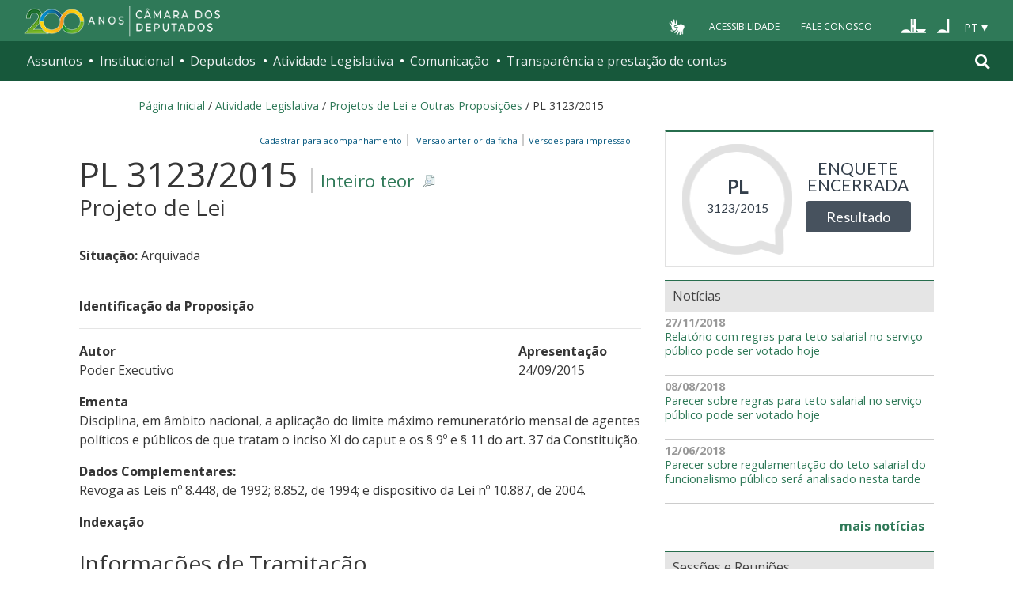

--- FILE ---
content_type: text/html;charset=utf-8
request_url: https://www.camara.leg.br/proposicoesWeb/fichadetramitacao?idProposicao=1783575
body_size: 25070
content:

<!DOCTYPE html PUBLIC "-//W3C//DTD XHTML 1.0 Transitional//EN" "http://www.w3.org/TR/xhtml1/DTD/xhtml1-transitional.dtd">
<html xmlns="http://www.w3.org/1999/xhtml" lang="pt-br" xml:lang="pt-br">
<head>
    <meta http-equiv="Permissions-Policy" content="ch-ua=(), ch-ua-platform=(), ch-ua-mobile=()">
	<!-- head Portal -->
	
  <meta http-equiv="Content-Type" content="text/html charset=utf-8" />
  <meta http-equiv="X-UA-Compatible" content="IE=edge" />
  <meta name="apple-itunes-app" content="app-id=1049343067" />
  <meta name="google-play-app" content="app-id=br.leg.camara.infolegmovel" />
  <script>
    (function () {
      let initialized = false;
      let loading = false;
    
      function ensureBody(callback) {
        if (document.body) {
          callback();
        } else {
          setTimeout(() => ensureBody(callback), 50);
        }
      }
    
      function loadScript() {
        if (loading || window.VLibras) return;
        loading = true;
    
        ensureBody(() => {
          const s = document.createElement('script');
          s.src = 'https://vlibras.gov.br/app/vlibras-plugin.js';
          s.onload = initVLibras;
          document.body.appendChild(s);
        });
      }
    
      function initVLibras() {
        if (initialized || !window.VLibras) return;
    
        ensureBody(() => {
          if (!document.querySelector('[vw]')) {
            const container = document.createElement('div');
            container.innerHTML = `
              <div vw class="enabled">
                <div vw-access-button class="active"></div>
                <div vw-plugin-wrapper>
                  <div class="vw-plugin-top-wrapper"></div>
                </div>
              </div>
            `;
            document.body.appendChild(container);
          }
    
          new window.VLibras.Widget("https://vlibras.gov.br/app","https://vlibras.gov.br/config/camara.json"),$("body").append('<aside><div vw class="enabled"><div vw-access-button class="active"></div><div vw-plugin-wrapper><div class="vw-plugin-top-wrapper"></div></div></div></aside>');
          initialized = true;
    
          injectCSS();
          if (!window.location.pathname.includes('/comissoes')) {
            bindButton();
          }
        });
      }
    
      function injectCSS() {
        if (document.getElementById('vlibras-style')) return;
        const style = document.createElement('style');
        style.id = 'vlibras-style';
        style.innerHTML = `
          [vw-access-button] { display: none !important; }
          div[vw] { z-index: 999999 !important; }
        `;
        document.head.appendChild(style);
      }
    
      function bindButton() {
        const btn = document.getElementById('meu-botao-vlibras');
        if (!btn) {
          setTimeout(bindButton, 300);
          return;
        }
    
        btn.onclick = function (e) {
          e.preventDefault();
          const original = document.querySelector('[vw-access-button]');
          if (original) original.click();
        };
      }
    
      // OBSERVA MUTA&#199;&#213;ES DO DOM (ESSENCIAL NO PLONE)
      const observer = new MutationObserver(() => {
        if (!document.querySelector('[vw]') && !initialized) {
          loadScript();
        }
      });
    
      observer.observe(document.documentElement, {
        childList: true,
        subtree: true
      });
    
      window.addEventListener('load', loadScript);
    })();
    </script>
    
    
    
  <title>Portal da Câmara dos Deputados</title>
<style type="text/css">@import url(https://www.camara.leg.br/portal_css/camara_leg_viradadigital/member-cachekey-46bb2e0fc9968a457e63f356c0ff3900.css);</style><style type="text/css">@import url(https://www.camara.leg.br/portal_css/camara_leg_viradadigital/portlets-cachekey-8a45f49b338591ae0c9c8a91f261dc78.css);</style><style type="text/css" media="screen">@import url(https://www.camara.leg.br/portal_css/camara_leg_viradadigital/deprecated-cachekey-32595b622b36f2eee9478f07796d4f67.css);</style><style type="text/css" media="screen">@import url(https://www.camara.leg.br/portal_css/camara_leg_viradadigital/resourceplone.app.discussion.stylesheetsdiscussion-cachekey-5b23f388acd88bdb65020b51a5a278fb.css);</style><style type="text/css">@import url(https://www.camara.leg.br/portal_css/camara_leg_viradadigital/elements-cachekey-57e40a70bd8192a6f63782abff5c2748.css);</style><style type="text/css" media="all">@import url(https://www.camara.leg.br/portal_css/camara_leg_viradadigital/ploneCustom-cachekey-7fb44e17264e070fccf4e31d9f2ada1c.css);</style><link rel="stylesheet" type="text/css" href="https://www.camara.leg.br/portal_css/camara_leg_viradadigital/themecamara.leg.viradadigitalcsslibsbootstrap-datetimepicker.min-cachekey-ab2d257c1b49d2d194633e2ecb4564a2.css" /><link rel="stylesheet" type="text/css" href="https://www.camara.leg.br/tema/global/camara-custom.css" /><link rel="stylesheet" type="text/css" href="https://www.camara.leg.br/portal_css/camara_leg_viradadigital/++theme++camara.leg.viradadigital/css/all.min.css" /><link rel="apple-touch-icon" sizes="180x180" href="https://www.camara.leg.br/tema/apple-touch-icon.png" /><link rel="icon" type="image/png" sizes="32x32" href="https://www.camara.leg.br/tema/favicon-32x32.png" /><link rel="icon" type="image/png" sizes="16x16" href="https://www.camara.leg.br/tema/favicon-16x16.png" /><link rel="manifest" href="https://www.camara.leg.br/tema/site.webmanifest" /><link rel="mask-icon" href="https://www.camara.leg.br/tema/safari-pinned-tab.svg" color="#009e49" /><link rel="search" href="http://www2.camara.leg.br/busca-geral" title="Buscar neste site" /><script type="text/javascript" src="https://www.camara.leg.br/portal_javascripts/camara_leg_viradadigital/resourceplone.app.jquery-cachekey-bfd2f35142832a351a417f22cd0e41e6.js"></script><script type="text/javascript" src="https://www.camara.leg.br/portal_javascripts/camara_leg_viradadigital/styleswitcher-cachekey-6ceb62d443f3977fdad129bbbcda71eb.js"></script><script type="text/javascript" src="https://www.camara.leg.br/portal_javascripts/camara_leg_viradadigital/impressaoIframes-cachekey-917182b00c039fe063729ccdcdbd73e1.js"></script><script type="text/javascript" src="https://www.camara.leg.br/portal_javascripts/camara_leg_viradadigital/GoogleAnalyticsTracker.js"></script><script type="text/javascript" src="https://www.camara.leg.br/portal_javascripts/camara_leg_viradadigital/kss-bbb-cachekey-63c86ab7ac46f41c36a37def2b20fecf.js"></script><script type="text/javascript" src="https://www.camara.leg.br/portal_javascripts/camara_leg_viradadigital/inline_validation-cachekey-04e5a71e0bc7b7ade37fdf670e785f3f.js"></script><script type="text/javascript" src="https://www.camara.leg.br/portal_javascripts/camara_leg_viradadigital/themecamara.leg.viradadigitaljsbootstrap.min-cachekey-f4f1eaed6a353c0b872f9e4c5b7f8c59.js"></script><script type="text/javascript" src="https://www.camara.leg.br/portal_javascripts/camara_leg_viradadigital/themecamara.leg.viradadigitaljslibsmoment.min-cachekey-5d97f1b97a50d5400c0fdf59183498e6.js"></script><script type="text/javascript" src="https://www.camara.leg.br/portal_javascripts/camara_leg_viradadigital/themecamara.leg.viradadigitaljslibsmoment-pt-br-cachekey-33aeb0d421eca0ef068a18fd147afaf8.js"></script><script type="text/javascript" src="https://www.camara.leg.br/portal_javascripts/camara_leg_viradadigital/themecamara.leg.viradadigitaljslibsbootstrap-datetimepicker.min-cachekey-1b52d6a10f4ff94714d772f860ed59a8.js"></script><script type="text/javascript" src="https://www.camara.leg.br/portal_javascripts/camara_leg_viradadigital/themecamara.leg.viradadigitaljslibsjquery.maskedinput.min-cachekey-a79dfc5ae894b8e8c5ec5b4d2c7e8a76.js"></script><script type="text/javascript" src="https://www.camara.leg.br/portal_javascripts/camara_leg_viradadigital/themecamara.leg.viradadigitaljsacoes-tema-cachekey-852dffca6d9bf37fa29ff0ba9f4fc00e.js"></script><script type="text/javascript" src="https://www.camara.leg.br/portal_javascripts/camara_leg_viradadigital/themecamara.leg.viradadigitaljscorrecoes-bootstrap-tema-cachekey-cc90cf2e28f2d11572d731e3e34beae8.js"></script><script type="text/javascript" src="https://www.camara.leg.br/portal_javascripts/camara_leg_viradadigital/themecamara.leg.viradadigitalviradadigitalvendorjquery.mmenu.all-cachekey-387dbc95d9fb34c1d815a6dfcd9874b2.js"></script><script type="text/javascript" src="https://www.camara.leg.br/portal_javascripts/camara_leg_viradadigital/themecamara.leg.viradadigitalviradadigitaljsvd_correcoes-cachekey-8effdc32317b4c1547a2342ac5594dc7.js"></script><script type="text/javascript" src="https://www.camara.leg.br/portal_javascripts/camara_leg_viradadigital/themecamara.leg.viradadigitalviradadigitaljsmmenu-correcoes-cachekey-5a0ddede0b9325f0965b2183f5605c69.js"></script><script type="text/javascript" src="https://www.camara.leg.br/portal_javascripts/camara_leg_viradadigital/themecamara.leg.viradadigitalviradadigitaljsselecao-idioma-cachekey-7e802df5768de690cb8dde6c3b760e82.js"></script><meta content="Portal da Câmara dos Deputados" name="description" /><meta name="msapplication-TileColor" content="#00a300" /><meta name="msapplication-TileImage" content="https://www.camara.leg.br/tema/mstile-144x144.png" /><meta name="theme-color" content="#009e49" /><meta name="viewport" content="width=device-width, initial-scale=1, shrink-to-fit=no" /><link rel="canonical" href="" /><script type="text/javascript">
          $("link[rel='canonical']").attr("href", window.location.href);
        </script>
	<!-- fim do head Portal -->    

<link rel="stylesheet" type="text/css" href="css/impressaoFichaDeTramitacao.css" media="print" />
<link rel="stylesheet" type="text/css" href="css/pesquisaProposicoes.css" />
<script type="text/javascript" src="js/jquery.simpletip-1.3.1.pack.js"></script>
<script type="text/javascript" src="js/layoutFichaDeTramitacao.js"></script>
<link rel="stylesheet" type="text/css" href="css/customizacaoTooltip.css" />
<script type="text/javascript" src="js/customizacaoTooltip.js"></script>
<link rel="stylesheet" type="text/css" href="css/linkFichaVirada.css" />
<link rel="stylesheet" type="text/css" href="css/layoutFichaDeTramitacao20210326.1.css" />
</head>
<body>
	<div id="portal-top" class="diazo_layouts_topo">

		<div><header class="l-cabecalho-portal" role="banner" id="portal-header">
      <ul aria-label="Acesso direto" class="acesso-direto">
        <!-- Links para saltar diretamente para &#225;reas importantes da p&#225;gina accesskey 2 = conte&#250;do e 3 = navega&#231;&#227;o -->
        <li>
          <a class="acesso-direto__link" href="#main-content" accesskey="2">Ir ao conteúdo</a>
        </li>
        <li>
          <a class="acesso-direto__link" href="#main-nav" accesskey="3">Ir à navegação principal</a>
        </li>
      </ul>

      <!--[if lte IE 9]>
        <p class="browserupgrade">Voc&#234; est&#225; usando um navegador <strong>defasado</strong>. Por favor, <a href="https://browsehappy.com/">atualize seu navegador</a> para melhorar sua experi&#234;ncia e sua seguran&#231;a.</p>
        <![endif]-->

        <div class="nav-top">
            <div class="container nav-top--container">
              <a href="https://www2.camara.leg.br" class="logo-camara" accesskey="1"><span class="sr-only">Página inicial</span></a>
              
              <div class="nav-top__palacio">
        
              </div>
            
              <div class="nav-top__menu-superior">
                <ul aria-label="Ferramentas de apoio" class="links-apoio">
                  <li class="links-apoio__item links-apoio__item--vlibras">
                    <a id="meu-botao-vlibras" href="javascript:void(0);">
                        <span>
                            <img src="https://www.camara.leg.br/tema/assets/images/ico-vlibras-branco.png" alt="Ativar VLibras" width="28px" height="30px" />
                        </span>
                    </a>
                  </li>
                  <li class="links-apoio__item links-apoio__item--acessibilidade"><a href="https://www2.camara.leg.br/acessibilidade/recursos-de-acessibilidade" accesskey="0">Acessibilidade</a></li>
                  <li class="links-apoio__item links-apoio__item--faleconosco"><a href="https://www.camara.leg.br/fale-conosco" accesskey="9">Fale Conosco</a></li>
                </ul>
          
                <ul class="orgaos-parceiros" aria-label="Órgãos parceiros">
                  <li class="orgaos-parceiros__item orgaos-parceiros__item--congresso"><a href="http://www.congressonacional.leg.br"><span>Congresso</span></a></li>
                  <li class="orgaos-parceiros__item orgaos-parceiros__item--senado"><a href="http://www.senado.leg.br"><span>Senado</span></a></li>
                </ul>
          
                <div class="lista-idiomas">
                  <button class="botao-idioma-topo" data-toggle="dropdown" aria-haspopup="true" aria-expanded="false" data-offset="4,0">
                      <span class="botao-idioma-topo__sigla">PT</span>
                  </button>
              
                  <ul class="dropdown-menu dropdown-menu-right l-lista-idiomas" aria-label="Idioma">
                      <li class="l-lista-idiomas__item">
                          <a href="https://www2.camara.leg.br/english" class="idioma-topo">
                              <span class="idioma-topo__bandeira idioma-topo__bandeira--ingles" aria-hidden="true"></span>
                              <span class="idioma-topo__nome">English</span>
                              <span class="idioma-topo__sigla">EN</span>
                          </a>
                      </li>
                      <li class="l-lista-idiomas__item">
                          <a href="https://www2.camara.leg.br/espanol" class="idioma-topo">
                              <span class="idioma-topo__bandeira idioma-topo__bandeira--espanhol" aria-hidden="true"></span>
                              <span class="idioma-topo__nome">Español</span>
                              <span class="idioma-topo__sigla">ES</span>            
                          </a>
                      </li>
                  </ul>
                </div>
              </div>
            </div>
          </div>
      
      <div id="home-camara-menu">
    <nav class="menu-global navbar navbar-expand-lg" role="navigation" aria-label="Navegação principal" id="menuglobal">
      <div class="container menu-global--container">
      

        <a href="https://www.camara.leg.br" class="logo-camara" accesskey="1">
          <span class="sr-only">Página inicial</span>
        </a>

      
        
        <!-- icone menu -->
        <button class="menu-global--btnmenu navbar-toggler" type="button" data-toggle="collapse" data-target="#navbarportal" aria-controls="navbarportal" aria-expanded="false" aria-label="Toggle navigation">
          <span class="menu-global--icon"></span>
        </button>

        <!-- icone busca -->
        <button class="menu-global--btnsearch" type="button" data-toggle="collapse" data-target="#buscaportal" aria-controls="buscaportal" aria-expanded="false" aria-label="Toggle navigation">
          <span class="fa fa-search"></span>
        </button>

        <div class="navbar-collapse hidden-sm hidden-md hidden-xs" id="navbarportal">
          <ul title="Navegação Principal" id="main-nav" class="navbar-nav">
            
              
                <li class="nav-item dropdown">
                  <a href="#" data-toggle="dropdown" aria-haspopup="true" aria-expanded="false" class="menu-global__item-temas nav-link dropdown-toggle" id="temas">Assuntos</a>

                  
                    <ul class="dropdown-menu" aria-labelledby="temas">
                      <li class="dropdown-item">
                        <a href="https://www.camara.leg.br/assuntos/agropecuaria">Agropecuária</a>
                      </li>
                      <li class="dropdown-item">
                        <a href="https://www.camara.leg.br/assuntos/cidades-e-transportes">Cidades e transportes</a>
                      </li>
                      <li class="dropdown-item">
                        <a href="https://www.camara.leg.br/assuntos/ciencia-tecnologia-e-comunicacoes">Ciência, tecnologia e comunicações</a>
                      </li>
                      <li class="dropdown-item">
                        <a href="https://www.camara.leg.br/assuntos/consumidor">Consumidor</a>
                      </li>
                      <li class="dropdown-item">
                        <a href="https://www.camara.leg.br/assuntos/direitos-humanos">Direitos humanos</a>
                      </li>
                      <li class="dropdown-item">
                        <a href="https://www.camara.leg.br/assuntos/economia">Economia</a>
                      </li>
                      <li class="dropdown-item">
                        <a href="https://www.camara.leg.br/assuntos/educacao-cultura-e-esportes">Educação, cultura e esportes</a>
                      </li>
                      <li class="dropdown-item">
                        <a href="https://www.camara.leg.br/assuntos/meio-ambiente-e-energia">Meio ambiente e energia</a>
                      </li>
                      <li class="dropdown-item">
                        <a href="https://www.camara.leg.br/assuntos/politica-e-administracao-publica">Política e administração pública</a>
                      </li>
                      <li class="dropdown-item">
                        <a href="https://www.camara.leg.br/assuntos/relacoes-exteriores">Relações exteriores</a>
                      </li>
                      <li class="dropdown-item">
                        <a href="https://www.camara.leg.br/assuntos/saude">Saúde</a>
                      </li>
                      <li class="dropdown-item">
                        <a href="https://www.camara.leg.br/assuntos/seguranca">Segurança</a>
                      </li>
                      <li class="dropdown-item">
                        <a href="https://www.camara.leg.br/assuntos/trabalho-previdencia-e-assistencia">Trabalho, previdência e assistência</a>
                      </li>
                    </ul>
                  
                </li>
              
            
            
              
                <li class="nav-item dropdown">
                  <a href="#" data-toggle="dropdown" aria-haspopup="true" aria-expanded="false" class="menu-global__item-institucional nav-link dropdown-toggle" id="institucional">Institucional</a>

                  
                    <ul class="dropdown-menu" aria-labelledby="institucional">
                      <li class="dropdown-item">
                        <a href="https://www.camara.leg.br/agenda">Agenda</a>
                      </li>
                      <li class="dropdown-item">
                        <a href="https://www2.camara.leg.br/transparencia/servicos-ao-cidadao">Serviços</a>
                      </li>
                      <li class="dropdown-item">
                        <a href="https://www2.camara.leg.br/a-camara/estruturaadm/mesa/presidencia">Presidência</a>
                      </li>
                      <li class="dropdown-item">
                        <a href="https://www.camara.leg.br/biblioteca-e-publicacoes/">Biblioteca e publicações</a>
                      </li>
                      <li class="dropdown-item">
                        <a href="https://www.camara.leg.br/escola-da-camara/">Escola da Câmara</a>
                      </li>
                      <li class="dropdown-item">
                        <a href="https://www.camara.leg.br/papel-e-estrutura/">Papel e estrutura</a>
                      </li>
                      <li class="dropdown-item">
                        <a href="https://www.camara.leg.br/historia-e-arquivo/">História e arquivo</a>
                      </li>
                      <li class="dropdown-item">
                        <a href="https://www2.camara.leg.br/a-camara/visiteacamara">Visite</a>
                      </li>
                    </ul>
                  
                </li>
              
            
            
              
                <li class="nav-item dropdown">
                  <a href="#" data-toggle="dropdown" aria-haspopup="true" aria-expanded="false" class="menu-global__item-deputados nav-link dropdown-toggle" id="deputados">Deputados</a>

                  
                    <ul class="dropdown-menu" aria-labelledby="deputados">
                      <li class="dropdown-item">
                        <a href="https://www.camara.leg.br/deputados/quem-sao">Quem são</a>
                      </li>
                      <li class="dropdown-item">
                        <a href="https://www.camara.leg.br/deputados/liderancas-e-bancadas-partidarias">Lideranças e bancadas</a>
                      </li>
                      <li class="dropdown-item">
                        <a href="https://www2.camara.leg.br/deputados/frentes-e-grupos-parlamentares">Frentes e grupos parlamentares</a>
                      </li>
                    </ul>
                  
                </li>
              
            
            
              
                <li class="nav-item dropdown">
                  <a href="#" data-toggle="dropdown" aria-haspopup="true" aria-expanded="false" class="menu-global__item-atvlegislativa nav-link dropdown-toggle" id="atvlegislativa">Atividade Legislativa</a>

                  
                    <ul class="dropdown-menu" aria-labelledby="atvlegislativa">
                      <li class="dropdown-item">
                        <a href="https://www.camara.leg.br/busca-portal/proposicoes/pesquisa-simplificada">Propostas legislativas</a>
                      </li>
                      <li class="dropdown-item">
                        <a href="https://www.camara.leg.br/plenario">Plenário</a>
                      </li>
                      <li class="dropdown-item">
                        <a href="https://www.camara.leg.br/comissoes">Comissões</a>
                      </li>
                      <li class="dropdown-item">
                        <a href="https://www.camara.leg.br/sessoesereunioes">Sessões e reuniões</a>
                      </li>
                      <li class="dropdown-item">
                        <a href="https://www2.camara.leg.br/atividade-legislativa/estudos-e-notas-tecnicas">Estudos legislativos</a>
                      </li>
                      <li class="dropdown-item">
                        <a href="https://www2.camara.leg.br/atividade-legislativa/orcamento-da-uniao">Orçamento da União</a>
                      </li>
                      <li class="dropdown-item">
                        <a href="https://www.camara.leg.br/legislacao">Legislação</a>
                      </li>
                      <li class="dropdown-item">
                        <a href="https://www.camara.leg.br/entenda-o-processo-legislativo/">Entenda o processo legislativo</a>
                      </li>
                      <li class="dropdown-item">
                        <a href="https://www2.camara.leg.br/atividade-legislativa/participe">Participe</a>
                      </li>
                    </ul>
                  
                </li>
              
            
            
              
                <li class="nav-item dropdown">
                  <a href="#" data-toggle="dropdown" aria-haspopup="true" aria-expanded="false" class="menu-global__item-comunicacao nav-link dropdown-toggle" id="comunicacao">Comunicação</a>

                  
                    <ul class="dropdown-menu" aria-labelledby="comunicacao">
                      <li class="dropdown-item">
                        <a href="https://www.camara.leg.br/noticias">Agência Câmara de Notícias</a>
                      </li>
                      <li class="dropdown-item">
                        <a href="https://www.camara.leg.br/radio">Rádio Câmara</a>
                      </li>
                      <li class="dropdown-item">
                        <a href="https://www.camara.leg.br/tv">TV Câmara</a>
                      </li>
                      <li class="dropdown-item">
                        <a href="https://www.camara.leg.br/banco-imagens">Banco de Imagens</a>
                      </li>
                      <li class="dropdown-item">
                        <a href="https://www.camara.leg.br/assessoria-de-imprensa">Assessoria de Imprensa</a>
                      </li>
                      <li class="dropdown-item">
                        <a href="https://www.camara.leg.br/comprove">Comprove uma notícia</a>
                      </li>
                    </ul>
                  
                </li>
              
            
            
              
                <li class="nav-item dropdown">
                  <a href="#" data-toggle="dropdown" aria-haspopup="true" aria-expanded="false" class="menu-global__item-transprestcontas nav-link dropdown-toggle" id="transprestcontas">Transparência e prestação de contas</a>

                  
                    <ul class="dropdown-menu" aria-labelledby="transprestcontas">
                      <li class="dropdown-item">
                        <a href="https://www.camara.leg.br/transparencia/">Transparência</a>
                      </li>
                      <li class="dropdown-item">
                        <a href="https://www2.camara.leg.br/transparencia/prestacao-de-contas">Prestação de contas</a>
                      </li>
                      <li class="dropdown-item">
                        <a href="https://dadosabertos.camara.leg.br/">Dados abertos</a>
                      </li>
                    </ul>
                  
                </li>
              
            
          </ul>
          <div class="outras-opcoes-menu-usuario hidden-md hidden-lg">
            <ul aria-label="Ferramentas de apoio" class="links-apoio links-apoio--menu-mobile">
              <li class="links-apoio__item links-apoio__item--acessibilidade">
                <a href="https://www2.camara.leg.br/acessibilidade/recursos-de-acessibilidade" accesskey="0">Acessibilidade</a>
              </li>
              <li class="links-apoio__item links-apoio__item--faleconosco">
                <a href="https://www.camara.leg.br/fale-conosco" accesskey="9">Fale Conosco</a>
              </li>
            </ul>
          </div>
          <div class="lista-idiomas hidden-md hidden-lg">
            <button id="botao-idioma-topo" class="botao-idioma-topo" data-toggle="dropdown" aria-haspopup="true" aria-expanded="false" data-offset="4,0">
                <span class="botao-idioma-topo__sigla">PT</span>
            </button>
        
            <ul class="dropdown-menu-right l-lista-idiomas " aria-label="Idioma">
                <li class="l-lista-idiomas__item">
                    <a href="https://www2.camara.leg.br/english" class="idioma-topo">
                        <span class="idioma-topo__bandeira idioma-topo__bandeira--ingles" aria-hidden="true"></span>
                        <span class="idioma-topo__nome">English</span>
                        <span class="idioma-topo__sigla">EN</span>
                    </a>
                </li>
                <li class="l-lista-idiomas__item">
                    <a href="https://www2.camara.leg.br/espanol" class="idioma-topo">
                        <span class="idioma-topo__bandeira idioma-topo__bandeira--espanhol" aria-hidden="true"></span>
                        <span class="idioma-topo__nome">Español</span>
                        <span class="idioma-topo__sigla">ES</span>            
                    </a>
                </li>
            </ul>
        </div>
        </div>


        <div class="collapse box-search" id="buscaportal">
          <form role="search" accesskey="4" class="box-search__busca form-inline" action="https://www.camara.leg.br/busca-geral">
            <label for="termo" class="sr-only box-search__label">Pesquise no Portal da Câmara</label>
            <input class="form-control box-search__campo" type="search" name="termo" id="termo" placeholder="Buscar" aria-label="Search" />
          </form>
        </div>
      </div>
    </nav>
  </div>
    </header></div>
		
				
		<div class="container breadcrumbs-marcacao">
			<div id="portal-breadcrumbs">
			
		<div id="portal-breadcrumbs">
			<span id="breadcrumbs-home">
				<a href="http://www2.camara.leg.br">P&aacute;gina Inicial</a>
				<span class="breadcrumbSeparator"> / </span>
			</span>
			
			<span dir="ltr">
				<a href="http://www2.camara.leg.br/atividade-legislativa">Atividade Legislativa</a> 
				<span class="breadcrumbSeparator"> / </span>
				
			</span><span dir="ltr">
				<a href="https://www.camara.leg.br/busca-portal/proposicoes/pesquisa-simplificada">Projetos de Lei e Outras Proposições</a> 
				<span class="breadcrumbSeparator"> / </span>
				
			</span><span dir="ltr">
				 
				
				<span>PL 3123/2015</span>
			</span>
		</div>
	
			
			</div>  
            <div class="row">
                <div id="menu-secoes-internas" class="col-md-12 menu-secoes-internas">
                    <div id="portal-mainsection">
                        <h2 id="areaTituloMenu"><a href="fichadetramitacao?idProposicao=1783575">PL 3123/2015</a></h2>
                    </div>
                </div>
            </div>
        </div>
	</div>
	<div id="marcacao-conteudo-portal" class="conteudo-portal container nopadding-right nopadding-left">
		<div class="coluna-centro col-md-12">
			<div id="content">
				

        
				<!-- InstanceBeginEditable name="Document Content" -->
				<!-- INICIO CORPO -->

				<div id="portal-column-content" class="col-md-8">
					<div id="portal-content-wrapper">
						<div id="region-content" class="documentContent">
							<a name="documentContent"></a>

							<div id="content">
								

									
									

										<div class="rightPositioned naoVisivelNaImpressao tiposDeImpressao dropDownTrigger">
											<a class="itemPai rightIconified iconSetinha">&nbsp;&nbsp;Vers&otilde;es
												para impress&atilde;o</a>
											<ul class="dropDown visualNoMarker">
												<li><a title="Impress&atilde;o reduzida" href="prop_imp;jsessionid=node013xkl4ndp6dyxnq9usew97k0x128931.node0?idProposicao=1783575&amp;ord=1&amp;tp=reduzida">Impress&atilde;o
														reduzida</a></li>
												<li><a title="Impress&atilde;o completa" href="prop_imp;jsessionid=node013xkl4ndp6dyxnq9usew97k0x128931.node0?idProposicao=1783575&amp;ord=1&amp;tp=completa">Impress&atilde;o
														completa</a></li>
												<li><a title="Impress&atilde;o personalizada" href="prop_visual_impress;jsessionid=node013xkl4ndp6dyxnq9usew97k0x128931.node0?idProposicao=1783575&amp;ord=1">Impress&atilde;o
														personalizada</a></li>

											</ul>
										</div>
										<div>
											<span id="subSecaoNomeFuncoesImpressao">
												<span id="barraFuncoesTopo" class="rightPositioned naoVisivelNaImpressao">
													<a class="comBordaLateralDireita" href="http://www2.camara.leg.br/transparencia/sispush/inscricaoServicoSispush?idServico=3&texParametroInscricao=1783575&desParametroInscricao=PL 3123/2015">Cadastrar para
														acompanhamento&nbsp;&nbsp;</a>
													<a class="comBordaLateralDireita" href="/sileg/Prop_Detalhe.asp?id=1783575&amp;st=1">
														&nbsp;&nbsp;Vers&atilde;o anterior da ficha&nbsp;&nbsp;</a>
												</span>
											</span>
										</div>
									
									<div class="clearedBox"></div>
									<h3 class="inteiroTeor">
										<span class="nomeProposicao">PL 3123/2015</span> <span class="naoVisivelNaImpressao"><a href="https://www.camara.leg.br/proposicoesWeb/prop_mostrarintegra?codteor=1390663&filename=PL 3123/2015" onclick="" onkeypress="" title="Clique para obter o inteiro teor ou a &iacute;ntegra" class="rightIconified iconDetalhe linkDownloadTeor">
												Inteiro teor
											</a></span> <br /> <span class="tipoProposicao">Projeto de Lei</span>
									</h3>

									<br />
									<div id="subSecaoSituacaoOrigemAcessoria">
										<p>
											<strong>Situa&ccedil;&atilde;o: </strong>
											<span>Arquivada</span>
										</p>
										
										
									</div>

									<br />

									<strong> <span>Identifica&ccedil;&atilde;o da
											Proposi&ccedil;&atilde;o</span> 
										<hr>
										</hr>
									</strong>

									<div id="identificacaoProposicao">
										<div>
											<div class="row">
												<div class="col-md-9">
													<p id="colunaPrimeiroAutor">
														<strong>Autor</strong><br />
														
															<span>
																Poder Executivo
															</span>
															
														
														
													</p>
												</div>

												<div class="col-md-3">
													<p>
														<strong>Apresenta&ccedil;&atilde;o</strong><br />
														24/09/2015
													</p>
												</div>
											</div>
										</div>


										<p>
											<strong>Ementa</strong><br /> <span class="textoJustificado">Disciplina, em âmbito nacional, a aplicação do limite máximo remuneratório mensal de agentes políticos e públicos de que tratam o inciso XI do caput e os § 9º e § 11 do art. 37 da Constituição.</span>
										</p>
										

										
											<p>
												<strong>Dados Complementares:</strong><br /> <span class="textoJustificado">Revoga as Leis nº 8.448, de 1992; 8.852, de 1994; e dispositivo da Lei nº 10.887, de 2004.</span>
											</p>
										

										<div class="naoVisivelNaImpressao">
											<a id="linkIndexacao" class="iconSecaoFechada"><span><strong>Indexa&ccedil;&atilde;o</strong></span></a>
											<br />

											<div class="textoJustificado" id="textoIndexacao" style="display: none;">Regulamentação, Constituição Federal (1988), Administração Pública, Teto salarial, remuneração, subsídio (remuneração), agente público, agente político, União, Estado-membro, Distrito Federal, Município, cargo público, função pública, emprego público, Administração direta, Administração indireta, aposentadoria, pensão. _Revogação, Lei Federal, dispositivo legal, sistema de informação, Ente federado, remuneração, provento (remuneração), pensão, servidor público.</div>
										</div>

									</div>
									<br />

									<h3 class="headSessao-1">
										<a class="iconSecaoAberta"><span>Informa&ccedil;&otilde;es
												de Tramita&ccedil;&atilde;o</span></a>
									</h3>

									<div id="informacoesDeTramitacao">
										<div class="row">
											<div>
												<div class="col-md-8">
													<p>
														<strong>Forma de Aprecia&ccedil;&atilde;o</strong><br />
														Proposição Sujeita à Apreciação do Plenário
													</p>
												</div>

												<div class="col-md-4">
													<p>
														<strong>Regime de Tramita&ccedil;&atilde;o</strong><br />
														Urgência (Art. 155, RICD)
													</p>
												</div>
											</div>
										</div>

										<br />

										

											<p>
												<strong>Despacho atual:</strong>
											</p>

											<table border="0" width="100%"
												summary="&Uacute;ltimo despacho da proposi&ccedil;&atilde;o"
												class="table table-bordered table-striped">
												<tbody>
													<tr>
														<th width="10%" scope="col">Data</th>
														<th width="90%" scope="col">Despacho</th>
													</tr>
												</tbody>
												<tbody class="coresAlternadas">

													<tr class="even">
														<td>26/10/2017</td>
														<td class="textoJustificado"><span>Decisão da Presidência exarada na Reclamação n. 2/2016: &quot;(......) Ante o exposto, julgo procedente a Reclamação formulada pelo Senhor Deputado Arnaldo Faria de Sá para declarar a nulidade do parecer ao Projeto de Lei n. 3.123/2015 proferido pela CCJC em 24 de novembro de 2015 e de todos os atos subsequentes praticados no âmbito do Plenário. Por oportuno, determino a apensação do Projeto de Lei n. 3.123/2015 ao Projeto de Lei n. 6.726/2016, nos termos do art. 142, caput, combinado com o art. 143, II, “a”, do Regimento Interno da Câmara. Publique-se&quot;.)</span> <a href="https://www.camara.leg.br/proposicoesWeb/prop_mostrarintegra?codteor=1614973&filename=Ultimo Despacho - PL 3123/2015" onclick="" onkeypress="" title="Clique para obter a &iacute;ntegra do &uacute;ltimo despacho" class="rightIconified iconDetalhe linkDownloadTeor">Inteiro
																teor</a></td>
													</tr>
												</tbody>
											</table>
											


										

										
											<p>
												<strong>Prazos:</strong>
											</p>

											<table border="0" width="100%"
												summary="Lista das pr&amp;aocute;ximas reuni&otilde;es de comiss&atilde;o"
												class="table table-bordered table-striped">
												<tbody>
													<tr>
														<th width="85%" scope="col">Descri&ccedil;&atilde;o</th>
														<th scope="col">In&iacute;cio do prazo</th>
													</tr>
												</tbody>
												<tbody class="coresAlternadas">

													<tr class="even">
														<td>Prazo de 45 dias para apreciação na Câmara dos Deputados (Art. 64 §2 da CF): de 25/09/2015 a 08/11/2015. Sobresta a pauta a partir de: 09/11/2015</td>
														<td>25/09/2015</td>
													</tr>

													
												</tbody>
											</table>
										
									</div>

									

										<h3 class="headSessao-1">
											<a class="iconSecaoAberta"><span>&Uacute;ltima
													A&ccedil;&atilde;o Legislativa</span></a>
										</h3>

										<div id="ultimaAcao">

											<table border="0" width="100%"
												summary="Lista das &uacute;ltimas a&ccedil;&otilde;es"
												class="table table-bordered table-striped">
												<tbody>
													<tr>
														<th width="10%" scope="col">Data</th>
														<th scope="col">A&ccedil;&atilde;o</th>
													</tr>
												</tbody>
												<tbody class="coresAlternadas">

													<tr class="even">
														<td>13/07/2021</td>
														<td class="textoJustificado"><span class="linkNoDecoration">
																<strong>
																	Plenário ( PLEN )
																</strong>
															</span> <br /> <span>Declarado prejudicado em face da aprovação em Plenário do Substitutivo ao Projeto de Lei nº 6.726, de 2016, adotado pelo Relator da Comissão Especial (Sessão Deliberativa Extraordinária Virtual de 13/7/2021 – 15h – 77ª Sessão).</span></td>
													</tr>

													
												</tbody>
											</table>
										</div>

									

									

									<div>
										<a class="" id="lnkArvoreDeApensados" href="prop_arvore_tramitacoes;jsessionid=node013xkl4ndp6dyxnq9usew97k0x128931.node0?idProposicao=1783575">&Aacute;rvore
											de apensados e outros documentos da mat&eacute;ria</a>
									</div>

									
										<h3 id="secaoDocumentosEAnexosReferenciados" class="headSessao-1">
											<a class="iconSecaoAberta"><span>Documentos
													Anexos e Referenciados</span></a>
										</h3>

										<div id="documentosEanexos">
											<div>
												<div class="row">
													<div class="col-md-4">
														<ul>
															<li>
																<a onclick="" onkeypress="" href="https://www.camara.leg.br/proposicoesWeb/prop_mostrarintegra?codteor=1616316&amp;filename=Avulso PL 3123/2015">Avulsos</a>
																	
															</li><li>
																<span onkeypress="">Destaques</span>
																	 ( 0 )
															</li><li>
																<a onclick="" onkeypress="" href="https://www.camara.leg.br/proposicoesWeb/prop_emendas?idProposicao=1783575&amp;subst=0">Emendas ao Projeto</a>
																	 ( 36 )
															</li><li>
																<span onkeypress="">Emendas ao Substitutivo</span>
																	 ( 0 )
															</li><li>
																<a onclick="" onkeypress="" href="https://www.camara.leg.br/proposicoesWeb/prop_depachos?idProposicao=1783575">Histórico de Despachos</a>
																	 ( 3 )
															</li>
														</ul>
													</div><div class="col-md-4">
														<ul>
															<li>
																<a onclick="" onkeypress="" href="https://www.camara.leg.br/proposicoesWeb/prop_mostrarintegra?codteor=1390757&amp;filename=LegislacaoCitada PL 3123/2015">Legislação citada</a>
																	
															</li><li>
																<a onclick="" onkeypress="" href="https://www.camara.leg.br/proposicoesWeb/prop_pareceres_substitutivos_votos?idProposicao=1783575">Histórico de Pareceres, Substitutivos e Votos</a>
																	 ( 17 )
															</li><li>
																<span onkeypress="">Recursos</span>
																	 ( 0 )
															</li><li>
																<span onkeypress="">Redação Final</span>
																	
															</li>
														</ul>
													</div><div class="col-md-4">
														<ul>
															<li>
																<a onclick="" onkeypress="" href="https://www.camara.leg.br/proposicoesWeb/prop_requerimentos?idProposicao=1783575">Mensagens, Ofícios e Requerimentos</a>
																	 ( 4 )
															</li><li>
																<span onkeypress="">Relatório de conferência de assinaturas</span>
																	
															</li><li>
																<span onkeypress="">Dossiê digitalizado</span>
																	
															</li>
														</ul>
													</div>
												</div>
											</div>
										</div>
									
									

									
										<h3 id="separadorOculto">
											<br></br>
											<span>&nbsp;&nbsp;&nbsp;&nbsp;&nbsp;&nbsp;&nbsp;&nbsp;</span><br />
											<span>&nbsp;&nbsp;&nbsp;&nbsp;&nbsp;&nbsp;&nbsp;&nbsp;</span><br />
										</h3>

										<h3 class="headSessao-1">
											<a class="iconSecaoAberta"><span>Aprecia&ccedil;&atilde;o em
													Plen&aacute;rio</span></a>
										</h3>
										<div class="row">
											<div class="col-md-12">
												<ul>
													<li><a href="https://www.camara.leg.br/pplen/requerimentos-proposicao.html?codOrgao=180&codProposicao=1783575">Requerimentos
															Procedimentais</a> ( 0 )
													</li>
													<li><a href="https://www.camara.leg.br/pplen/destaques.html?codOrgao=180&codProposicao=1783575">Destaques
															e Emendas Aglutinativas </a> ( 28 )
													</li>
													<li><a href="#">Não existem listas abertas.</a>
														( 0 )
													</li>
												</ul>
											</div>
										</div>
										<h3 id="separadorOculto">
											<br></br>
											<span>&nbsp;&nbsp;&nbsp;&nbsp;&nbsp;&nbsp;&nbsp;&nbsp;</span><br />
											<span>&nbsp;&nbsp;&nbsp;&nbsp;&nbsp;&nbsp;&nbsp;&nbsp;</span><br />
										</h3>
									

									

									<h3 id="separadorOculto">
										<span>&nbsp;&nbsp;&nbsp;&nbsp;&nbsp;&nbsp;&nbsp;&nbsp;</span><br />
									</h3>
									

									

										
											<form action="/sileg/CadastraMarcadas.asp" method="post" name="frmListaProp" id="frmListaProp" target="_top"
												class="formCamara">
												<input type="hidden" id="ModuloChamador" value="fichadetramitacao?idProposicao=1783575" name="ModuloChamador"/> <input type="hidden" id="chkListaProp" value="1783575;PL-3123/2015" name="chkListaProp"/>

											</form>
										




										<div id="tramitacoes">
											<h3>
												<a class="iconSecaoAberta" name="lnkSecaoTramitacao">
													<span>Tramita&ccedil;&atilde;o</span></a>
												<a class="rightPositioned naoVisivelNaImpressao" id="lnkCadastrarSispush1" href="http://www2.camara.leg.br/transparencia/sispush/inscricaoServicoSispush?idServico=3&texParametroInscricao=1783575&desParametroInscricao=PL 3123/2015">Cadastrar para acompanhamento</a>
												<hr>
												</hr>

											</h3>

											<div>
												<p>
													<em>Obs.: o andamento da proposi&ccedil;&atilde;o fora
														desta Casa Legislativa n&atilde;o &eacute; tratado pelo
														sistema, devendo ser consultado nos &oacute;rg&atilde;os
														respectivos.</em>
												</p>
											</div>
											<table border="0" width="100%"
												summary="Lista das tramita&ccedil;&otilde;es da proposi&ccedil;&atilde;o"
												class="table table-bordered table-striped">
												<thead>
													<tr>
														<th scope="col">Data</th>
														<th scope="col">Andamento</th>
													</tr>
												</thead>
												<tbody id="id1">

													<tr class="even">
														<td>24/09/2015</td>
														<td class="textoJustificado">
															<p class="paragrafoTabelaTramitacoes">
																<span class="linkNoDecoration">
																	<strong>
																		Plenário ( PLEN )
																	</strong>
																	</span>
																	
																		</p>
																		<ul class="ulTabelaTramitacoes">
																	<li class="liTabelaTramitacoes">
																		Apresentação do Projeto de Lei n. 3123/2015, pelo Poder Executivo, que: &quot;Disciplina, em âmbito nacional, a aplicação do limite máximo remuneratório mensal de agentes políticos e públicos de que tratam o inciso XI do caput e os § 9º e § 11 do art. 37 da Constituição&quot;.
																		<a class="rightIconified iconDetalhe linkDownloadTeor" href="https://www.camara.leg.br/proposicoesWeb/prop_mostrarintegra?codteor=1390663&filename=Tramitacao-PL 3123/2015" onclick="" onkeypress="" title="Clique para obter a &iacute;ntegra da tramita&ccedil;&atilde;o">
																			Inteiro teor
																		</a>
																		
																		
														               
																	</li><li class="liTabelaTramitacoes">
																		Apresentação da Mensagem de Solicitação de urgência n. 354/2015, pelo Poder Executivo, que: &quot;Submete à  deliberação do Congresso Nacional o texto do projeto de lei que &#039;Disciplina, em âmbito nacional, a aplicação do limite máximo remuneratório mensal de agentes políticos e públicos de que tratam o inciso XI do caput e os § 11 e § 11 do art. 37 da Constituição&#039;&quot;.
																		<a class="rightIconified iconDetalhe linkDownloadTeor" href="https://www.camara.leg.br/proposicoesWeb/prop_mostrarintegra?codteor=1390669&filename=Tramitacao-PL 3123/2015" onclick="" onkeypress="" title="Clique para obter a &iacute;ntegra da tramita&ccedil;&atilde;o">
																			Inteiro teor
																		</a>
																		
																		
														               
																	</li>
																	
																		</ul>
															
															</td>
													</tr><tr class="odd">
														<td>24/09/2015</td>
														<td class="textoJustificado">
															<p class="paragrafoTabelaTramitacoes">
																<span class="linkNoDecoration">
																	<strong>
																		Mesa Diretora ( MESA )
																	</strong>
																	</span>
																	
																		</p>
																		<ul class="ulTabelaTramitacoes">
																	<li class="liTabelaTramitacoes">
																		Prazo de 45 dias para apreciação na Câmara dos Deputados (Art. 64 §2 da CF): de 25/09/2015 a 08/11/2015. Sobresta a pauta a partir de: 09/11/2015
																		
																		
																		
														               
																	</li><li class="liTabelaTramitacoes">
																		Às Comissões de Trabalho, de Administração e Serviço Público; Finanças e Tributação (Mérito e Art. 54, RICD) e Constituição e Justiça e de Cidadania (Art. 54 RICD)Proposição Sujeita à Apreciação do Plenário. Regime de Tramitação: Urgência art. 64 CF
																		<a class="rightIconified iconDetalhe linkDownloadTeor" href="https://www.camara.leg.br/proposicoesWeb/prop_mostrarintegra?codteor=1390699&filename=Tramitacao-PL 3123/2015" onclick="" onkeypress="" title="Clique para obter a &iacute;ntegra da tramita&ccedil;&atilde;o">
																			Inteiro teor
																		</a>
																		
																		
														               
																	</li>
																	
																		</ul>
															
															</td>
													</tr><tr class="even">
														<td>24/09/2015</td>
														<td class="textoJustificado">
															<p class="paragrafoTabelaTramitacoes">
																<span class="linkNoDecoration">
																	<strong>
																		COORDENAÇÃO DE COMISSÕES PERMANENTES ( CCP )
																	</strong>
																	</span>
																	
																		</p>
																		<ul class="ulTabelaTramitacoes">
																	<li class="liTabelaTramitacoes">
																		Encaminhada à publicação. Publicação Inicial em avulso e no DCD do dia 25/09/15 PÁG 177 COL 01.
																		<a class="rightIconified iconDetalhe linkDownloadTeor" href="https://www.camara.leg.br/proposicoesWeb/prop_mostrarintegra?codteor=1433426&filename=Tramitacao-PL 3123/2015" onclick="" onkeypress="" title="Clique para obter a &iacute;ntegra da tramita&ccedil;&atilde;o">
																			Inteiro teor
																		</a>
																		
																		
														               
																	</li>
																	
																		</ul>
															
															</td>
													</tr><tr class="odd">
														<td>24/09/2015</td>
														<td class="textoJustificado">
															<p class="paragrafoTabelaTramitacoes">
																<span class="linkNoDecoration">
																	<strong>
																		Plenário ( PLEN )
																	</strong>
																	</span>
																	
																		</p>
																		<ul class="ulTabelaTramitacoes">
																	<li class="liTabelaTramitacoes">
																		Prazo para apresentação de emendas em Plenário: 5 sessões a partir de 25/09/2015, em razão da Urgência constitucional a este apresentada.
																		
																		
																		
														               
																	</li>
																	
																		</ul>
															
															</td>
													</tr><tr class="even">
														<td>25/09/2015</td>
														<td class="textoJustificado">
															<p class="paragrafoTabelaTramitacoes">
																<span class="linkNoDecoration">
																	<strong>
																		Comissão de Trabalho, de Administração e Serviço Público ( CTASP )
																	</strong>
																	</span>
																	
																		</p>
																		<ul class="ulTabelaTramitacoes">
																	<li class="liTabelaTramitacoes">
																		Recebimento pela CTASP.
																		
																		
																		
														               
																	</li>
																	
																		</ul>
															
															</td>
													</tr><tr class="odd">
														<td>25/09/2015</td>
														<td class="textoJustificado">
															<p class="paragrafoTabelaTramitacoes">
																<span class="linkNoDecoration">
																	<strong>
																		Comissão de Finanças e Tributação ( CFT )
																	</strong>
																	</span>
																	
																		</p>
																		<ul class="ulTabelaTramitacoes">
																	<li class="liTabelaTramitacoes">
																		Recebimento pela CFT.
																		
																		
																		
														               
																	</li>
																	
																		</ul>
															
															</td>
													</tr><tr class="even">
														<td>25/09/2015</td>
														<td class="textoJustificado">
															<p class="paragrafoTabelaTramitacoes">
																<span class="linkNoDecoration">
																	<strong>
																		Comissão de Constituição e Justiça e de Cidadania ( CCJC )
																	</strong>
																	</span>
																	
																		</p>
																		<ul class="ulTabelaTramitacoes">
																	<li class="liTabelaTramitacoes">
																		Recebimento pela CCJC.
																		
																		
																		
														               
																	</li>
																	
																		</ul>
															
															</td>
													</tr><tr class="odd">
														<td>07/10/2015</td>
														<td class="textoJustificado">
															<p class="paragrafoTabelaTramitacoes">
																<span class="linkNoDecoration">
																	<strong>
																		Comissão de Finanças e Tributação ( CFT )
																	</strong>
																	</span>
																	
																		</p>
																		<ul class="ulTabelaTramitacoes">
																	<li class="liTabelaTramitacoes">
																		Designado Relator, Dep. Enio Verri (PT-PR)
																		
																		
																		
														               
																	</li>
																	
																		</ul>
															
															</td>
													</tr><tr class="even">
														<td>07/10/2015</td>
														<td class="textoJustificado">
															<p class="paragrafoTabelaTramitacoes">
																<span class="linkNoDecoration">
																	<strong>
																		Plenário ( PLEN )
																	</strong>
																	</span>
																	
																		</p>
																		<ul class="ulTabelaTramitacoes">
																	<li class="liTabelaTramitacoes">
																		Encerramento automático do Prazo de emendamento em plenário
																		
																		
																		
														               
																	</li>
																	
																		</ul>
															
															</td>
													</tr><tr class="odd">
														<td>07/10/2015</td>
														<td class="textoJustificado">
															<p class="paragrafoTabelaTramitacoes">
																<span class="linkNoDecoration">
																	<strong>
																		Mesa Diretora ( MESA )
																	</strong>
																	</span>
																	
																		</p>
																		<ul class="ulTabelaTramitacoes">
																	<li class="liTabelaTramitacoes">
																		Encerrado o prazo de emendamento de Plenário, foram apresentadas 17 (dezessete) emendas à matéria.
																		
																		
																		
														               
																	</li>
																	
																		</ul>
															
															</td>
													</tr><tr class="even">
														<td>08/10/2015</td>
														<td class="textoJustificado">
															<p class="paragrafoTabelaTramitacoes">
																<span class="linkNoDecoration">
																	<strong>
																		COORDENAÇÃO DE COMISSÕES PERMANENTES ( CCP )
																	</strong>
																	</span>
																	
																		</p>
																		<ul class="ulTabelaTramitacoes">
																	<li class="liTabelaTramitacoes">
																		Encaminhada à publicação. Publicação das Emendas de Plenário. Publicado no DCD de 09/10/15 PÁG 345 COL 01, Letra A.
																		<a class="rightIconified iconDetalhe linkDownloadTeor" href="https://www.camara.leg.br/proposicoesWeb/prop_mostrarintegra?codteor=1436243&filename=Tramitacao-PL 3123/2015" onclick="" onkeypress="" title="Clique para obter a &iacute;ntegra da tramita&ccedil;&atilde;o">
																			Inteiro teor
																		</a>
																		
																		
														               
																	</li>
																	
																		</ul>
															
															</td>
													</tr><tr class="odd">
														<td>14/10/2015</td>
														<td class="textoJustificado">
															<p class="paragrafoTabelaTramitacoes">
																<span class="linkNoDecoration">
																	<strong>
																		Comissão de Finanças e Tributação ( CFT )
																	</strong>
																	</span>
																	
																		</p>
																		<ul class="ulTabelaTramitacoes">
																	<li class="liTabelaTramitacoes">
																		Devolvida sem Manifestação.
																		
																		
																		
														               
																	</li><li class="liTabelaTramitacoes">
																		Designado Relator, Dep. Nelson Marchezan Junior (PSDB-RS)
																		
																		
																		
														               
																	</li>
																	
																		</ul>
															
															</td>
													</tr><tr class="even">
														<td>19/10/2015</td>
														<td class="textoJustificado">
															<p class="paragrafoTabelaTramitacoes">
																<span class="linkNoDecoration">
																	<strong>
																		Comissão de Trabalho, de Administração e Serviço Público ( CTASP )
																	</strong>
																	</span>
																	
																		</p>
																		<ul class="ulTabelaTramitacoes">
																	<li class="liTabelaTramitacoes">
																		Designado Relator, Dep. Lucas Vergilio (SD-GO)
																		
																		
																		
														               
																	</li>
																	
																		</ul>
															
															</td>
													</tr><tr class="odd">
														<td>27/10/2015</td>
														<td class="textoJustificado">
															<p class="paragrafoTabelaTramitacoes">
																<span class="linkNoDecoration">
																	<strong>
																		Comissão de Constituição e Justiça e de Cidadania ( CCJC )
																	</strong>
																	</span>
																	
																		</p>
																		<ul class="ulTabelaTramitacoes">
																	<li class="liTabelaTramitacoes">
																		Designado Relator, Dep. André Fufuca (PEN-MA)
																		
																		
																		
														               
																	</li>
																	
																		</ul>
															
															</td>
													</tr><tr class="even">
														<td>03/11/2015</td>
														<td class="textoJustificado">
															<p class="paragrafoTabelaTramitacoes">
																<span class="linkNoDecoration">
																	<strong>
																		Comissão de Trabalho, de Administração e Serviço Público ( CTASP )
																	</strong>
																	</span>
																	
																		</p>
																		<ul class="ulTabelaTramitacoes">
																	<li class="liTabelaTramitacoes">
																		Apresentação do Parecer do Relator, PRL 1 CTASP, pelo Dep. Lucas Vergilio
																		<a class="rightIconified iconDetalhe linkDownloadTeor" href="https://www.camara.leg.br/proposicoesWeb/prop_mostrarintegra?codteor=1407428&filename=Tramitacao-PL 3123/2015" onclick="" onkeypress="" title="Clique para obter a &iacute;ntegra da tramita&ccedil;&atilde;o">
																			Inteiro teor
																		</a>
																		
																		
														               
																	</li><li class="liTabelaTramitacoes">
																		Parecer do Relator, Dep. Lucas Vergilio (SD-GO), pela aprovação deste e das Emendas de Plenário nºs 8/2015, 9/2015, 10/2015, 11/2015, 14/2015, 16/2015 e 17/2015; pela aprovação parcial das Emendas de Plenário 1/2015, 3/2015, 4/2015, 6/2015, 7/2015, e 12/2015, e pela rejeição das Emendas de Plenário 2/2015, 5/2015, 13/2015, e 15/2015, com substitutivo.
																		<a class="rightIconified iconDetalhe linkDownloadTeor" href="https://www.camara.leg.br/proposicoesWeb/prop_mostrarintegra?codteor=1407428&filename=Tramitacao-PL 3123/2015" onclick="" onkeypress="" title="Clique para obter a &iacute;ntegra da tramita&ccedil;&atilde;o">
																			Inteiro teor
																		</a>
																		
																		
														               
																	</li><li class="liTabelaTramitacoes">
																		Apresentação do Parecer do Relator, PRL 2 CTASP, pelo Dep. Lucas Vergilio
																		<a class="rightIconified iconDetalhe linkDownloadTeor" href="https://www.camara.leg.br/proposicoesWeb/prop_mostrarintegra?codteor=1407608&filename=Tramitacao-PL 3123/2015" onclick="" onkeypress="" title="Clique para obter a &iacute;ntegra da tramita&ccedil;&atilde;o">
																			Inteiro teor
																		</a>
																		
																		
														               
																	</li><li class="liTabelaTramitacoes">
																		pela aprovação deste e das Emendas de Plenário nºs 8/2015, 9/2015, 10/2015, 11/2015, 14/2015, 16/2015 e 17/2015; pela aprovação parcial das Emendas de Plenário 1/2015, 3/2015, 4/2015, 6/2015, 7/2015, e 12/2015, e pela rejeição das Emendas de Plenário 2/2015, 5/2015, 13/2015, e 15/2015, com substitutivo.
																		<a class="rightIconified iconDetalhe linkDownloadTeor" href="https://www.camara.leg.br/proposicoesWeb/prop_mostrarintegra?codteor=1407608&filename=Tramitacao-PL 3123/2015" onclick="" onkeypress="" title="Clique para obter a &iacute;ntegra da tramita&ccedil;&atilde;o">
																			Inteiro teor
																		</a>
																		
																		
														               
																	</li>
																	
																		</ul>
															
															</td>
													</tr><tr class="odd">
														<td>04/11/2015</td>
														<td class="textoJustificado">
															<p class="paragrafoTabelaTramitacoes">
																<span class="linkNoDecoration">
																	<strong>
																		Comissão de Trabalho, de Administração e Serviço Público ( CTASP )
																	</strong>
																	</span>
																	
																		-
																		<a href="https://www.camara.leg.br/evento-legislativo/41977">
																		10:00 Reunião Deliberativa Ordinária
																		</a>
																		
																		</p>
																		<ul class="ulTabelaTramitacoes">
																	<li class="liTabelaTramitacoes">
																		Retirado de pauta, &quot;ex-offico&quot;.
																		
																		
																		
														               
																	</li>
																	
																		</ul>
															
															</td>
													</tr><tr class="even">
														<td>05/11/2015</td>
														<td class="textoJustificado">
															<p class="paragrafoTabelaTramitacoes">
																<span class="linkNoDecoration">
																	<strong>
																		Mesa Diretora ( MESA )
																	</strong>
																	</span>
																	
																		</p>
																		<ul class="ulTabelaTramitacoes">
																	<li class="liTabelaTramitacoes">
																		Deferido o Requerimento n. 3.418/2015, conforme despacho do seguinte teor: &quot;Defiro a retirada da Emenda de Plenário n. 2/2015 oferecida ao Projeto de Lei n. 3.123/2015, nos termos do art. 104 do Regimento Interno da Câmara dos Deputados. Publique-se. &quot;
																		
																		
																		
														               
																	</li>
																	
																		</ul>
															
															</td>
													</tr><tr class="odd">
														<td>06/11/2015</td>
														<td class="textoJustificado">
															<p class="paragrafoTabelaTramitacoes">
																<span class="linkNoDecoration">
																	<strong>
																		COORDENAÇÃO DE COMISSÕES PERMANENTES ( CCP )
																	</strong>
																	</span>
																	
																		</p>
																		<ul class="ulTabelaTramitacoes">
																	<li class="liTabelaTramitacoes">
																		À CTASP, CFT e CCJC cópia do REQ 3418/15, comunicando a retirada da EMP nº 2/2015.
																		
																		
																		
														               
																	</li>
																	
																		</ul>
															
															</td>
													</tr><tr class="even">
														<td>10/11/2015</td>
														<td class="textoJustificado">
															<p class="paragrafoTabelaTramitacoes">
																<span class="linkNoDecoration">
																	<strong>
																		Comissão de Trabalho, de Administração e Serviço Público ( CTASP )
																	</strong>
																	</span>
																	
																		</p>
																		<ul class="ulTabelaTramitacoes">
																	<li class="liTabelaTramitacoes">
																		Devolvido ao Relator, Dep. Lucas Vergilio (SD-GO), para reexame de seu parecer.
																		
																		
																		
														               
																	</li><li class="liTabelaTramitacoes">
																		Apresentação do Parecer do Relator n. 2 CTASP, pelo Deputado Lucas Vergilio (SD-GO).
																		<a class="rightIconified iconDetalhe linkDownloadTeor" href="https://www.camara.leg.br/proposicoesWeb/prop_mostrarintegra?codteor=1410617&filename=Tramitacao-PL 3123/2015" onclick="" onkeypress="" title="Clique para obter a &iacute;ntegra da tramita&ccedil;&atilde;o">
																			Inteiro teor
																		</a>
																		
																		
														               
																	</li>
																	
																		</ul>
															
															</td>
													</tr><tr class="odd">
														<td>10/11/2015</td>
														<td class="textoJustificado">
															<p class="paragrafoTabelaTramitacoes">
																<span class="linkNoDecoration">
																	<strong>
																		Plenário ( PLEN )
																	</strong>
																	</span>
																	
																		-
																		<a href="https://www.camara.leg.br/evento-legislativo/42165">
																		14:00 Sessão Deliberativa Ordinária
																		</a>
																		
																		</p>
																		<ul class="ulTabelaTramitacoes">
																	<li class="liTabelaTramitacoes">
																		Matéria não apreciada em face do encerramento da Sessão. 
																		
																		
																		
														               
																	</li>
																	
																		</ul>
															
															</td>
													</tr><tr class="even">
														<td>10/11/2015</td>
														<td class="textoJustificado">
															<p class="paragrafoTabelaTramitacoes">
																<span class="linkNoDecoration">
																	<strong>
																		Comissão de Trabalho, de Administração e Serviço Público ( CTASP )
																	</strong>
																	</span>
																	
																		</p>
																		<ul class="ulTabelaTramitacoes">
																	<li class="liTabelaTramitacoes">
																		Parecer do Relator, Dep. Lucas Vergilio, pela aprovação deste, das emendas de Plenário de números 08/15, 09/15, 10/15/, 11/,15, 12/15, 16/15 e 17/15,  pela aprovação parcial das emendas de Plenário de números 01/15, 03/15, 04/15, 06/15, 07/15 e 14/15 e pela rejeição das emendas de Plenário de números 05/15, 13/15 e 15/15, nos termos do substitutivo apresentado.
																		<a class="rightIconified iconDetalhe linkDownloadTeor" href="https://www.camara.leg.br/proposicoesWeb/prop_mostrarintegra?codteor=1410617&filename=Tramitacao-PL 3123/2015" onclick="" onkeypress="" title="Clique para obter a &iacute;ntegra da tramita&ccedil;&atilde;o">
																			Inteiro teor
																		</a>
																		
																		
														               
																	</li>
																	
																		</ul>
															
															</td>
													</tr><tr class="odd">
														<td>10/11/2015</td>
														<td class="textoJustificado">
															<p class="paragrafoTabelaTramitacoes">
																<span class="linkNoDecoration">
																	<strong>
																		COORDENAÇÃO DE COMISSÕES PERMANENTES ( CCP )
																	</strong>
																	</span>
																	
																		</p>
																		<ul class="ulTabelaTramitacoes">
																	<li class="liTabelaTramitacoes">
																		Encaminhada à publicação. Emendas de Plenário (16), Avulso Letra A.
																		
																		
																		
														               
																	</li>
																	
																		</ul>
															
															</td>
													</tr><tr class="even">
														<td>11/11/2015</td>
														<td class="textoJustificado">
															<p class="paragrafoTabelaTramitacoes">
																<span class="linkNoDecoration">
																	<strong>
																		Comissão de Trabalho, de Administração e Serviço Público ( CTASP )
																	</strong>
																	</span>
																	
																		</p>
																		<ul class="ulTabelaTramitacoes">
																	<li class="liTabelaTramitacoes">
																		Devolvido ao Relator, Dep. Lucas Vergilio (SD-GO)
																		
																		
																		
														               
																	</li><li class="liTabelaTramitacoes">
																		Apresentação do Parecer do Relator n. 3 CTASP, pelo Deputado Lucas Vergilio (SD-GO).
																		<a class="rightIconified iconDetalhe linkDownloadTeor" href="https://www.camara.leg.br/proposicoesWeb/prop_mostrarintegra?codteor=1411124&filename=Tramitacao-PL 3123/2015" onclick="" onkeypress="" title="Clique para obter a &iacute;ntegra da tramita&ccedil;&atilde;o">
																			Inteiro teor
																		</a>
																		
																		
														               
																	</li><li class="liTabelaTramitacoes">
																		Parecer do Relator, Dep. Lucas Vergilio (SD-GO), pela aprovação deste, das Emendas de Plenário nºs 8, 9, 10, 11, 12, 16, e 17, pela aprovação parcial das Emendas de Plenário nºs 1, 3, 4, 6, 7 e 14, com substitutivo; e pela rejeição das Emendas de Plenário nºs 5, 13, e 15, todas de 2015.
																		<a class="rightIconified iconDetalhe linkDownloadTeor" href="https://www.camara.leg.br/proposicoesWeb/prop_mostrarintegra?codteor=1411124&filename=Tramitacao-PL 3123/2015" onclick="" onkeypress="" title="Clique para obter a &iacute;ntegra da tramita&ccedil;&atilde;o">
																			Inteiro teor
																		</a>
																		
																		
														               
																	</li>
																	
																		</ul>
															
															</td>
													</tr><tr class="odd">
														<td>11/11/2015</td>
														<td class="textoJustificado">
															<p class="paragrafoTabelaTramitacoes">
																<span class="linkNoDecoration">
																	<strong>
																		Comissão de Trabalho, de Administração e Serviço Público ( CTASP )
																	</strong>
																	</span>
																	
																		-
																		<a href="https://www.camara.leg.br/evento-legislativo/42084">
																		10:00 Reunião Deliberativa Ordinária
																		</a>
																		
																		</p>
																		<ul class="ulTabelaTramitacoes">
																	<li class="liTabelaTramitacoes">
																		Aprovado por Unanimidade o Parecer.
																		
																		
																		
														               
																	</li>
																	
																		</ul>
															
															</td>
													</tr><tr class="even">
														<td>11/11/2015</td>
														<td class="textoJustificado">
															<p class="paragrafoTabelaTramitacoes">
																<span class="linkNoDecoration">
																	<strong>
																		Plenário ( PLEN )
																	</strong>
																	</span>
																	
																		-
																		<a href="https://www.camara.leg.br/evento-legislativo/42187">
																		13:00 Sessão Deliberativa Extraordinária
																		</a>
																		
																		</p>
																		<ul class="ulTabelaTramitacoes">
																	<li class="liTabelaTramitacoes">
																		Matéria não apreciada em face do encerramento da Sessão. 
																		
																		
																		
														               
																	</li>
																	
																		</ul>
															
															</td>
													</tr><tr class="odd">
														<td>11/11/2015</td>
														<td class="textoJustificado">
															<p class="paragrafoTabelaTramitacoes">
																<span class="linkNoDecoration">
																	<strong>
																		Comissão de Finanças e Tributação ( CFT )
																	</strong>
																	</span>
																	
																		</p>
																		<ul class="ulTabelaTramitacoes">
																	<li class="liTabelaTramitacoes">
																		Apresentação do Parecer do Relator n. 1 CFT, pelo Deputado Nelson Marchezan Junior (PSDB-RS).
																		<a class="rightIconified iconDetalhe linkDownloadTeor" href="https://www.camara.leg.br/proposicoesWeb/prop_mostrarintegra?codteor=1411736&filename=Tramitacao-PL 3123/2015" onclick="" onkeypress="" title="Clique para obter a &iacute;ntegra da tramita&ccedil;&atilde;o">
																			Inteiro teor
																		</a>
																		
																		
														               
																	</li><li class="liTabelaTramitacoes">
																		Parecer do relator, Dep. Nelson Marchezan Junior, pela compatibilidade e adequação financeira e orçamentária do PL nº 3.123/2015 e pela não implicação da matéria em aumento ou diminuição da receita ou da despesa públicas, não cabendo pronunciamento quanto à adequação financeira e orçamentária da Emenda de Plenário nº 16/2015; pela incompatibilidade e inadequação financeira e orçamentária das Emendas de Plenário nºs 1/2015, 3/2015, 4/2015,  5/2015,  6/2015, 7/2015, 8/2015,  9/2015,  10/2015, 11/2015,  12/2015, 13/2015,  14/2015, 15/2015, 17/2015 e do Substitutivo  da Comissão de Trabalho, de Administração e Serviço Público - CTASP; e, no mérito, pela aprovação do PL nº 3.123/2015, com substitutivo, e pela rejeição da Emenda de Plenário nº 16/2015.
																		<a class="rightIconified iconDetalhe linkDownloadTeor" href="https://www.camara.leg.br/proposicoesWeb/prop_mostrarintegra?codteor=1411736&filename=Tramitacao-PL 3123/2015" onclick="" onkeypress="" title="Clique para obter a &iacute;ntegra da tramita&ccedil;&atilde;o">
																			Inteiro teor
																		</a>
																		
																		
														               
																	</li>
																	
																		</ul>
															
															</td>
													</tr><tr class="even">
														<td>11/11/2015</td>
														<td class="textoJustificado">
															<p class="paragrafoTabelaTramitacoes">
																<span class="linkNoDecoration">
																	<strong>
																		COORDENAÇÃO DE COMISSÕES PERMANENTES ( CCP )
																	</strong>
																	</span>
																	
																		</p>
																		<ul class="ulTabelaTramitacoes">
																	<li class="liTabelaTramitacoes">
																		Encaminhada à publicação. Parecer da Comissão de Trabalho, de Administração e Serviço Público Publicado em avulso e no DCD de 12/11/15 PÁG 721 COL 01, Letra B.
																		<a class="rightIconified iconDetalhe linkDownloadTeor" href="https://www.camara.leg.br/proposicoesWeb/prop_mostrarintegra?codteor=1442110&filename=Tramitacao-PL 3123/2015" onclick="" onkeypress="" title="Clique para obter a &iacute;ntegra da tramita&ccedil;&atilde;o">
																			Inteiro teor
																		</a>
																		
																		
														               
																	</li>
																	
																		</ul>
															
															</td>
													</tr><tr class="odd">
														<td>12/11/2015</td>
														<td class="textoJustificado">
															<p class="paragrafoTabelaTramitacoes">
																<span class="linkNoDecoration">
																	<strong>
																		Comissão de Finanças e Tributação ( CFT )
																	</strong>
																	</span>
																	
																		-
																		<a href="https://www.camara.leg.br/evento-legislativo/42113">
																		10:00 Reunião Deliberativa Ordinária
																		</a>
																		
																		</p>
																		<ul class="ulTabelaTramitacoes">
																	<li class="liTabelaTramitacoes">
																		Retirado de pauta de ofício.
																		
																		
																		
														               
																	</li>
																	
																		</ul>
															
															</td>
													</tr><tr class="even">
														<td>12/11/2015</td>
														<td class="textoJustificado">
															<p class="paragrafoTabelaTramitacoes">
																<span class="linkNoDecoration">
																	<strong>
																		Plenário ( PLEN )
																	</strong>
																	</span>
																	
																		-
																		<a href="https://www.camara.leg.br/evento-legislativo/42227">
																		09:00 Sessão Deliberativa Extraordinária
																		</a>
																		
																		</p>
																		<ul class="ulTabelaTramitacoes">
																	<li class="liTabelaTramitacoes">
																		Matéria não apreciada em face do encerramento da Ordem do Dia. 
																		
																		
																		
														               
																	</li>
																	
																		</ul>
															
															</td>
													</tr><tr class="odd">
														<td>12/11/2015</td>
														<td class="textoJustificado">
															<p class="paragrafoTabelaTramitacoes">
																<span class="linkNoDecoration">
																	<strong>
																		Comissão de Finanças e Tributação ( CFT )
																	</strong>
																	</span>
																	
																		</p>
																		<ul class="ulTabelaTramitacoes">
																	<li class="liTabelaTramitacoes">
																		Apresentação do Voto em Separado n. 1 CFT, pelo Deputado Valtenir Pereira (PROS-MT).
																		<a class="rightIconified iconDetalhe linkDownloadTeor" href="https://www.camara.leg.br/proposicoesWeb/prop_mostrarintegra?codteor=1412594&filename=Tramitacao-PL 3123/2015" onclick="" onkeypress="" title="Clique para obter a &iacute;ntegra da tramita&ccedil;&atilde;o">
																			Inteiro teor
																		</a>
																		
																		
														               
																	</li>
																	
																		</ul>
															
															</td>
													</tr><tr class="even">
														<td>17/11/2015</td>
														<td class="textoJustificado">
															<p class="paragrafoTabelaTramitacoes">
																<span class="linkNoDecoration">
																	<strong>
																		Plenário ( PLEN )
																	</strong>
																	</span>
																	
																		-
																		<a href="https://www.camara.leg.br/evento-legislativo/42307">
																		14:00 Sessão Deliberativa Ordinária
																		</a>
																		
																		</p>
																		<ul class="ulTabelaTramitacoes">
																	<li class="liTabelaTramitacoes">
																		Matéria não apreciada em face do encerramento da Sessão. 
																		
																		
																		
														               
																	</li>
																	
																		</ul>
															
															</td>
													</tr><tr class="odd">
														<td>18/11/2015</td>
														<td class="textoJustificado">
															<p class="paragrafoTabelaTramitacoes">
																<span class="linkNoDecoration">
																	<strong>
																		Comissão de Constituição e Justiça e de Cidadania ( CCJC )
																	</strong>
																	</span>
																	
																		</p>
																		<ul class="ulTabelaTramitacoes">
																	<li class="liTabelaTramitacoes">
																		Apresentação do Parecer do Relator n. 1 CCJC, pelo Deputado André Fufuca (PEN-MA).
																		<a class="rightIconified iconDetalhe linkDownloadTeor" href="https://www.camara.leg.br/proposicoesWeb/prop_mostrarintegra?codteor=1414707&filename=Tramitacao-PL 3123/2015" onclick="" onkeypress="" title="Clique para obter a &iacute;ntegra da tramita&ccedil;&atilde;o">
																			Inteiro teor
																		</a>
																		
																		
														               
																	</li><li class="liTabelaTramitacoes">
																		Parecer do Relator, Dep. André Fufuca (PEN-MA), pela constitucionalidade, juridicidade e técnica legislativa deste e da Emenda de Plenário nºs 1, 3, 4, 6, 7, 8, 9, 10, 11, 12, 14, 16 e 17/2015, na forma do Substitutivo da Comissão de Trabalho, Administração e Serviço Público; e pela inconstitucionalidade e injuridicidade das Emendas de Plenário nºs 5, 13 e 15.
																		<a class="rightIconified iconDetalhe linkDownloadTeor" href="https://www.camara.leg.br/proposicoesWeb/prop_mostrarintegra?codteor=1414707&filename=Tramitacao-PL 3123/2015" onclick="" onkeypress="" title="Clique para obter a &iacute;ntegra da tramita&ccedil;&atilde;o">
																			Inteiro teor
																		</a>
																		
																		
														               
																	</li>
																	
																		</ul>
															
															</td>
													</tr><tr class="even">
														<td>19/11/2015</td>
														<td class="textoJustificado">
															<p class="paragrafoTabelaTramitacoes">
																<span class="linkNoDecoration">
																	<strong>
																		Plenário ( PLEN )
																	</strong>
																	</span>
																	
																		-
																		<a href="https://www.camara.leg.br/evento-legislativo/42382">
																		09:00 Sessão Deliberativa Extraordinária
																		</a>
																		
																		</p>
																		<ul class="ulTabelaTramitacoes">
																	<li class="liTabelaTramitacoes">
																		Matéria não apreciada em face do encerramento da Sessão. 
																		
																		
																		
														               
																	</li>
																	
																		</ul>
															
															</td>
													</tr><tr class="odd">
														<td>19/11/2015</td>
														<td class="textoJustificado">
															<p class="paragrafoTabelaTramitacoes">
																<span class="linkNoDecoration">
																	<strong>
																		Plenário ( PLEN )
																	</strong>
																	</span>
																	
																		-
																		<a href="https://www.camara.leg.br/evento-legislativo/42394">
																		14:20 Sessão Deliberativa Extraordinária
																		</a>
																		
																		</p>
																		<ul class="ulTabelaTramitacoes">
																	<li class="liTabelaTramitacoes">
																		Matéria não apreciada em face do encerramento da Sessão. 
																		
																		
																		
														               
																	</li>
																	
																		</ul>
															
															</td>
													</tr><tr class="even">
														<td>24/11/2015</td>
														<td class="textoJustificado">
															<p class="paragrafoTabelaTramitacoes">
																<span class="linkNoDecoration">
																	<strong>
																		Comissão de Constituição e Justiça e de Cidadania ( CCJC )
																	</strong>
																	</span>
																	
																		-
																		<a href="https://www.camara.leg.br/evento-legislativo/42388">
																		14:30 Reunião Deliberativa Ordinária
																		</a>
																		
																		</p>
																		<ul class="ulTabelaTramitacoes">
																	<li class="liTabelaTramitacoes">
																		Proferido o Parecer.
																		
																		
																		
														               
																	</li><li class="liTabelaTramitacoes">
																		Discutiram a Matéria: Dep. Maria do Rosário (PT-RS) e Dep. Marcos Rogério (PDT-RO).
																		
																		
																		
														               
																	</li><li class="liTabelaTramitacoes">
																		Aprovado o Parecer.
																		
																		
																		
														               
																	</li>
																	
																		</ul>
															
															</td>
													</tr><tr class="odd">
														<td>24/11/2015</td>
														<td class="textoJustificado">
															<p class="paragrafoTabelaTramitacoes">
																<span class="linkNoDecoration">
																	<strong>
																		COORDENAÇÃO DE COMISSÕES PERMANENTES ( CCP )
																	</strong>
																	</span>
																	
																		</p>
																		<ul class="ulTabelaTramitacoes">
																	<li class="liTabelaTramitacoes">
																		Encaminhada à publicação. Parecer da Comissão de Constituição e Justiça e de Cidadania Publicado em avulso e no DCD 25/11/15 PAG 771 COL 01, Letra C.
																		<a class="rightIconified iconDetalhe linkDownloadTeor" href="https://www.camara.leg.br/proposicoesWeb/prop_mostrarintegra?codteor=1440841&filename=Tramitacao-PL 3123/2015" onclick="" onkeypress="" title="Clique para obter a &iacute;ntegra da tramita&ccedil;&atilde;o">
																			Inteiro teor
																		</a>
																		
																		
														               
																	</li>
																	
																		</ul>
															
															</td>
													</tr><tr class="even">
														<td>24/11/2015</td>
														<td class="textoJustificado">
															<p class="paragrafoTabelaTramitacoes">
																<span class="linkNoDecoration">
																	<strong>
																		Plenário ( PLEN )
																	</strong>
																	</span>
																	
																		-
																		<a href="https://www.camara.leg.br/evento-legislativo/42448">
																		14:00 Sessão Deliberativa Ordinária
																		</a>
																		
																		</p>
																		<ul class="ulTabelaTramitacoes">
																	<li class="liTabelaTramitacoes">
																		Matéria não apreciada em face do encerramento da Sessão. 
																		
																		
																		
														               
																	</li>
																	
																		</ul>
															
															</td>
													</tr><tr class="odd">
														<td>25/11/2015</td>
														<td class="textoJustificado">
															<p class="paragrafoTabelaTramitacoes">
																<span class="linkNoDecoration">
																	<strong>
																		Plenário ( PLEN )
																	</strong>
																	</span>
																	
																		-
																		<a href="https://www.camara.leg.br/evento-legislativo/42469">
																		09:00 Sessão Deliberativa Extraordinária
																		</a>
																		
																		</p>
																		<ul class="ulTabelaTramitacoes">
																	<li class="liTabelaTramitacoes">
																		Matéria não apreciada em face do encerramento da Sessão. 
																		
																		
																		
														               
																	</li>
																	
																		</ul>
															
															</td>
													</tr><tr class="even">
														<td>26/11/2015</td>
														<td class="textoJustificado">
															<p class="paragrafoTabelaTramitacoes">
																<span class="linkNoDecoration">
																	<strong>
																		Plenário ( PLEN )
																	</strong>
																	</span>
																	
																		-
																		<a href="https://www.camara.leg.br/evento-legislativo/42494">
																		09:00 Sessão Deliberativa Extraordinária
																		</a>
																		
																		</p>
																		<ul class="ulTabelaTramitacoes">
																	<li class="liTabelaTramitacoes">
																		Discussão em turno único.
																		
																		
																		
														               
																	</li><li class="liTabelaTramitacoes">
																		Votação do Requerimento do Dep. Nilson Leitão, na qualidade de Líder do PSDB, que solicita a retirada de pauta deste Projeto de Lei.  
																		
																		
																		
														               
																	</li><li class="liTabelaTramitacoes">
																		Aprovado o Requerimento. 
																		
																		
																		
														               
																	</li><li class="liTabelaTramitacoes">
																		Retirado de pauta a requerimento de deputado.<br/>DCD de 27/11/15 PÁG 55 COL 01.
																		<a class="rightIconified iconDetalhe linkDownloadTeor" href="https://www.camara.leg.br/proposicoesWeb/prop_mostrarintegra?codteor=1440419&filename=Tramitacao-PL 3123/2015" onclick="" onkeypress="" title="Clique para obter a &iacute;ntegra da tramita&ccedil;&atilde;o">
																			Inteiro teor
																		</a>
																		
																		
														               
																	</li>
																	
																		</ul>
															
															</td>
													</tr><tr class="odd">
														<td>01/12/2015</td>
														<td class="textoJustificado">
															<p class="paragrafoTabelaTramitacoes">
																<span class="linkNoDecoration">
																	<strong>
																		Plenário ( PLEN )
																	</strong>
																	</span>
																	
																		-
																		<a href="https://www.camara.leg.br/evento-legislativo/42584">
																		14:00 Sessão Deliberativa Ordinária
																		</a>
																		
																		</p>
																		<ul class="ulTabelaTramitacoes">
																	<li class="liTabelaTramitacoes">
																		Matéria não apreciada em face do encerramento da Sessão. 
																		
																		
																		
														               
																	</li>
																	
																		</ul>
															
															</td>
													</tr><tr class="even">
														<td>02/12/2015</td>
														<td class="textoJustificado">
															<p class="paragrafoTabelaTramitacoes">
																<span class="linkNoDecoration">
																	<strong>
																		Plenário ( PLEN )
																	</strong>
																	</span>
																	
																		-
																		<a href="https://www.camara.leg.br/evento-legislativo/42601">
																		09:00 Sessão Deliberativa Extraordinária
																		</a>
																		
																		</p>
																		<ul class="ulTabelaTramitacoes">
																	<li class="liTabelaTramitacoes">
																		Matéria não apreciada em face do encerramento da Sessão. 
																		
																		
																		
														               
																	</li>
																	
																		</ul>
															
															</td>
													</tr><tr class="odd">
														<td>02/12/2015</td>
														<td class="textoJustificado">
															<p class="paragrafoTabelaTramitacoes">
																<span class="linkNoDecoration">
																	<strong>
																		Plenário ( PLEN )
																	</strong>
																	</span>
																	
																		-
																		<a href="https://www.camara.leg.br/evento-legislativo/42637">
																		20:00 Sessão Deliberativa Extraordinária
																		</a>
																		
																		</p>
																		<ul class="ulTabelaTramitacoes">
																	<li class="liTabelaTramitacoes">
																		Matéria não apreciada em face do encerramento da Ordem do Dia. 
																		
																		
																		
														               
																	</li>
																	
																		</ul>
															
															</td>
													</tr><tr class="even">
														<td>03/12/2015</td>
														<td class="textoJustificado">
															<p class="paragrafoTabelaTramitacoes">
																<span class="linkNoDecoration">
																	<strong>
																		Plenário ( PLEN )
																	</strong>
																	</span>
																	
																		-
																		<a href="https://www.camara.leg.br/evento-legislativo/42638">
																		14:00 Sessão Deliberativa Ordinária
																		</a>
																		
																		</p>
																		<ul class="ulTabelaTramitacoes">
																	<li class="liTabelaTramitacoes">
																		Matéria não apreciada em face do cancelamento da Ordem do Dia.
																		
																		
																		
														               
																	</li>
																	
																		</ul>
															
															</td>
													</tr><tr class="odd">
														<td>08/12/2015</td>
														<td class="textoJustificado">
															<p class="paragrafoTabelaTramitacoes">
																<span class="linkNoDecoration">
																	<strong>
																		Plenário ( PLEN )
																	</strong>
																	</span>
																	
																		-
																		<a href="https://www.camara.leg.br/evento-legislativo/42710">
																		14:00 Sessão Deliberativa Ordinária
																		</a>
																		
																		</p>
																		<ul class="ulTabelaTramitacoes">
																	<li class="liTabelaTramitacoes">
																		Matéria não apreciada em face do encerramento da Sessão. 
																		
																		
																		
														               
																	</li>
																	
																		</ul>
															
															</td>
													</tr><tr class="even">
														<td>08/12/2015</td>
														<td class="textoJustificado">
															<p class="paragrafoTabelaTramitacoes">
																<span class="linkNoDecoration">
																	<strong>
																		Plenário ( PLEN )
																	</strong>
																	</span>
																	
																		-
																		<a href="https://www.camara.leg.br/evento-legislativo/42724">
																		18:37 Sessão Deliberativa Extraordinária
																		</a>
																		
																		</p>
																		<ul class="ulTabelaTramitacoes">
																	<li class="liTabelaTramitacoes">
																		Matéria não apreciada por falta de &quot;quorum&quot; (obstrução). 
																		
																		
																		
														               
																	</li>
																	
																		</ul>
															
															</td>
													</tr><tr class="odd">
														<td>09/12/2015</td>
														<td class="textoJustificado">
															<p class="paragrafoTabelaTramitacoes">
																<span class="linkNoDecoration">
																	<strong>
																		Plenário ( PLEN )
																	</strong>
																	</span>
																	
																		-
																		<a href="https://www.camara.leg.br/evento-legislativo/42729">
																		14:00 Sessão Deliberativa Ordinária
																		</a>
																		
																		</p>
																		<ul class="ulTabelaTramitacoes">
																	<li class="liTabelaTramitacoes">
																		Matéria não apreciada em face do encerramento da Sessão. 
																		
																		
																		
														               
																	</li>
																	
																		</ul>
															
															</td>
													</tr><tr class="even">
														<td>10/12/2015</td>
														<td class="textoJustificado">
															<p class="paragrafoTabelaTramitacoes">
																<span class="linkNoDecoration">
																	<strong>
																		Plenário ( PLEN )
																	</strong>
																	</span>
																	
																		-
																		<a href="https://www.camara.leg.br/evento-legislativo/42753">
																		09:00 Sessão Deliberativa Extraordinária
																		</a>
																		
																		</p>
																		<ul class="ulTabelaTramitacoes">
																	<li class="liTabelaTramitacoes">
																		Matéria não apreciada em face do encerramento da Sessão. 
																		
																		
																		
														               
																	</li>
																	
																		</ul>
															
															</td>
													</tr><tr class="odd">
														<td>15/12/2015</td>
														<td class="textoJustificado">
															<p class="paragrafoTabelaTramitacoes">
																<span class="linkNoDecoration">
																	<strong>
																		Plenário ( PLEN )
																	</strong>
																	</span>
																	
																		-
																		<a href="https://www.camara.leg.br/evento-legislativo/42807">
																		14:00 Sessão Deliberativa Ordinária
																		</a>
																		
																		</p>
																		<ul class="ulTabelaTramitacoes">
																	<li class="liTabelaTramitacoes">
																		Matéria não apreciada em face do encerramento da Sessão. 
																		
																		
																		
														               
																	</li>
																	
																		</ul>
															
															</td>
													</tr><tr class="even">
														<td>03/02/2016</td>
														<td class="textoJustificado">
															<p class="paragrafoTabelaTramitacoes">
																<span class="linkNoDecoration">
																	<strong>
																		Plenário ( PLEN )
																	</strong>
																	</span>
																	
																		-
																		<a href="https://www.camara.leg.br/evento-legislativo/42883">
																		16:00 Sessão Deliberativa Extraordinária
																		</a>
																		
																		</p>
																		<ul class="ulTabelaTramitacoes">
																	<li class="liTabelaTramitacoes">
																		Matéria não apreciada em face do encerramento da Sessão. 
																		
																		
																		
														               
																	</li>
																	
																		</ul>
															
															</td>
													</tr><tr class="odd">
														<td>16/02/2016</td>
														<td class="textoJustificado">
															<p class="paragrafoTabelaTramitacoes">
																<span class="linkNoDecoration">
																	<strong>
																		Plenário ( PLEN )
																	</strong>
																	</span>
																	
																		-
																		<a href="https://www.camara.leg.br/evento-legislativo/42920">
																		14:00 Sessão Deliberativa Ordinária
																		</a>
																		
																		</p>
																		<ul class="ulTabelaTramitacoes">
																	<li class="liTabelaTramitacoes">
																		Matéria não apreciada em face do encerramento da Sessão. 
																		
																		
																		
														               
																	</li>
																	
																		</ul>
															
															</td>
													</tr><tr class="even">
														<td>16/02/2016</td>
														<td class="textoJustificado">
															<p class="paragrafoTabelaTramitacoes">
																<span class="linkNoDecoration">
																	<strong>
																		Plenário ( PLEN )
																	</strong>
																	</span>
																	
																		-
																		<a href="https://www.camara.leg.br/evento-legislativo/42924">
																		19:59 Sessão Deliberativa Extraordinária
																		</a>
																		
																		</p>
																		<ul class="ulTabelaTramitacoes">
																	<li class="liTabelaTramitacoes">
																		Matéria não apreciada em face do encerramento da Sessão. 
																		
																		
																		
														               
																	</li>
																	
																		</ul>
															
															</td>
													</tr><tr class="odd">
														<td>17/02/2016</td>
														<td class="textoJustificado">
															<p class="paragrafoTabelaTramitacoes">
																<span class="linkNoDecoration">
																	<strong>
																		Plenário ( PLEN )
																	</strong>
																	</span>
																	
																		-
																		<a href="https://www.camara.leg.br/evento-legislativo/42931">
																		14:00 Sessão Deliberativa Ordinária
																		</a>
																		
																		</p>
																		<ul class="ulTabelaTramitacoes">
																	<li class="liTabelaTramitacoes">
																		Matéria não apreciada em face do encerramento da Sessão. 
																		
																		
																		
														               
																	</li>
																	
																		</ul>
															
															</td>
													</tr><tr class="even">
														<td>18/02/2016</td>
														<td class="textoJustificado">
															<p class="paragrafoTabelaTramitacoes">
																<span class="linkNoDecoration">
																	<strong>
																		Plenário ( PLEN )
																	</strong>
																	</span>
																	
																		-
																		<a href="https://www.camara.leg.br/evento-legislativo/42946">
																		10:00 Sessão Deliberativa Extraordinária
																		</a>
																		
																		</p>
																		<ul class="ulTabelaTramitacoes">
																	<li class="liTabelaTramitacoes">
																		Matéria não apreciada em face do encerramento da Sessão. 
																		
																		
																		
														               
																	</li>
																	
																		</ul>
															
															</td>
													</tr><tr class="odd">
														<td>23/02/2016</td>
														<td class="textoJustificado">
															<p class="paragrafoTabelaTramitacoes">
																<span class="linkNoDecoration">
																	<strong>
																		Plenário ( PLEN )
																	</strong>
																	</span>
																	
																		-
																		<a href="https://www.camara.leg.br/evento-legislativo/42975">
																		14:00 Sessão Deliberativa Ordinária
																		</a>
																		
																		</p>
																		<ul class="ulTabelaTramitacoes">
																	<li class="liTabelaTramitacoes">
																		Discussão em turno único.<br/>DCD 24/02/2016 PAG 82 COL 01.
																		<a class="rightIconified iconDetalhe linkDownloadTeor" href="https://www.camara.leg.br/proposicoesWeb/prop_mostrarintegra?codteor=1447245&filename=Tramitacao-PL 3123/2015" onclick="" onkeypress="" title="Clique para obter a &iacute;ntegra da tramita&ccedil;&atilde;o">
																			Inteiro teor
																		</a>
																		
																		
														               
																	</li><li class="liTabelaTramitacoes">
																		Votação do Requerimento do Dep. Arnaldo Faria de Sá, na qualidade de Líder do Bloco Parlamentar PP, PTB, PSC, PHS, que solicita a retirada de pauta deste Projeto de Lei.  
																		
																		
																		
														               
																	</li><li class="liTabelaTramitacoes">
																		Encaminhou a Votação o Dep. Arnaldo Faria de Sá (PTB-SP).
																		
																		
																		
														               
																	</li><li class="liTabelaTramitacoes">
																		Retirado pelo autor, Dep. Arnaldo Faria de Sá, o requerimento que solicita a retirada de pauta. 
																		
																		
																		
														               
																	</li><li class="liTabelaTramitacoes">
																		Designado Relator, Dep. Ricardo Barros (PP-PR), para proferir o parecer pela Comissão de Finanças e Tributação
																		
																		
																		
														               
																	</li><li class="liTabelaTramitacoes">
																		Parecer proferido em Plenário pelo Relator, Dep. Ricardo Barros (PP-PR), pela Comissão de Finanças e Tributação, que conclui pela compatibilidade e adequação financeira e orçamentária deste; pela incompatibilidade e inadequação financeira e orçamentária das Emendas de Plenário nºs 1; 3 a 5; 7 a 9; 11 a 15; e 17, e do Substitutivo aprovado pela Comissão de Trabalho, Administração e Serviço Público; e pela não implicação financeira e orçamentária das Emendas de Plenário nºs 6, 10 e 16; e, no mérito, pela aprovação do Projeto de Lei nº 3.123 de 2015, e pela aprovação parcial das Emendas de Plenário nºs 6, 10 e 16, na forma do Substitutivo apresentado.
																		<a class="rightIconified iconDetalhe linkDownloadTeor" href="https://www.camara.leg.br/proposicoesWeb/prop_mostrarintegra?codteor=1435599&filename=Tramitacao-PL 3123/2015" onclick="" onkeypress="" title="Clique para obter a &iacute;ntegra da tramita&ccedil;&atilde;o">
																			Inteiro teor
																		</a>
																		
																		
														               
																	</li><li class="liTabelaTramitacoes">
																		Discutiram a Matéria: Dep. Luiz Carlos Hauly (PSDB-PR), Dep. Rodrigo de Castro (PSDB-MG), Dep. Cabo Sabino (PR-CE), Dep. Caio Narcio (PSDB-MG), Dep. Delegado Edson Moreira (PTN-MG), Dep. Edmilson Rodrigues (PSOL-PA), Dep. Arnaldo Faria de Sá (PTB-SP), Dep. Ronaldo Fonseca (PROS-DF), Dep. Daniel Coelho (PSDB-PE), Dep. Chico Alencar (PSOL-RJ), Dep. Domingos Sávio (PSDB-MG), Dep. Alberto Fraga (DEM-DF), Dep. Izalci (PSDB-DF) e Dep. Arlindo Chinaglia (PT-SP).
																		
																		
																		
														               
																	</li><li class="liTabelaTramitacoes">
																		Adiada a continuação da discussão em face do encerramento da sessão.
																		
																		
																		
														               
																	</li>
																	
																		</ul>
															
															</td>
													</tr><tr class="even">
														<td>23/02/2016</td>
														<td class="textoJustificado">
															<p class="paragrafoTabelaTramitacoes">
																<span class="linkNoDecoration">
																	<strong>
																		COORDENAÇÃO DE COMISSÕES PERMANENTES ( CCP )
																	</strong>
																	</span>
																	
																		</p>
																		<ul class="ulTabelaTramitacoes">
																	<li class="liTabelaTramitacoes">
																		Encaminhada à publicação. Parecer do relator, pela Comissão de Finanças e Tributação, ao projeto e às Emendas de Plenário, publicado em avulso - Letra D.
																		
																		
																		
														               
																	</li>
																	
																		</ul>
															
															</td>
													</tr><tr class="odd">
														<td>23/02/2016</td>
														<td class="textoJustificado">
															<p class="paragrafoTabelaTramitacoes">
																<span class="linkNoDecoration">
																	<strong>
																		Plenário ( PLEN )
																	</strong>
																	</span>
																	
																		</p>
																		<ul class="ulTabelaTramitacoes">
																	<li class="liTabelaTramitacoes">
																		Parecer proferido em Plenário pelo Relator, Dep. Ricardo Barros (PP-PR), pela Comissão de Finanças e Tributação, que conclui pela adequação financeira e orçamentária deste; pela incompatibilidade e inadequação financeira e orçamentária das Emendas de Plenário nºs 1; 3 a 5; 7 a 9; 11 a 15; e 17, e do Substitutivo aprovado pela Comissão de Trabalho, Administração e Serviço Público; e pela não implicação financeira e orçamentária das Emendas de Plenário nºs 6, 10 e 16; e, no mérito, pela aprovação do Projeto de Lei nº 3.123 de 2015, e pela aprovação parcial das Emendas de Plenário nºs 6, 10 e 16, na forma do Substitutivo apresentado. 
																		<a class="rightIconified iconDetalhe linkDownloadTeor" href="https://www.camara.leg.br/proposicoesWeb/prop_mostrarintegra?codteor=1435583&filename=Tramitacao-PL 3123/2015" onclick="" onkeypress="" title="Clique para obter a &iacute;ntegra da tramita&ccedil;&atilde;o">
																			Inteiro teor
																		</a>
																		
																		
														               
																	</li>
																	
																		</ul>
															
															</td>
													</tr><tr class="even">
														<td>24/02/2016</td>
														<td class="textoJustificado">
															<p class="paragrafoTabelaTramitacoes">
																<span class="linkNoDecoration">
																	<strong>
																		Comissão de Finanças e Tributação ( CFT )
																	</strong>
																	</span>
																	
																		</p>
																		<ul class="ulTabelaTramitacoes">
																	<li class="liTabelaTramitacoes">
																		Devolução à CCP
																		
																		
																		
														               
																	</li>
																	
																		</ul>
															
															</td>
													</tr><tr class="odd">
														<td>24/02/2016</td>
														<td class="textoJustificado">
															<p class="paragrafoTabelaTramitacoes">
																<span class="linkNoDecoration">
																	<strong>
																		Plenário ( PLEN )
																	</strong>
																	</span>
																	
																		-
																		<a href="https://www.camara.leg.br/evento-legislativo/42980">
																		09:00 Sessão Deliberativa Extraordinária
																		</a>
																		
																		</p>
																		<ul class="ulTabelaTramitacoes">
																	<li class="liTabelaTramitacoes">
																		Continuação da discussão em turno único.
																		
																		
																		
														               
																	</li><li class="liTabelaTramitacoes">
																		Encerrada a discussão.
																		
																		
																		
														               
																	</li><li class="liTabelaTramitacoes">
																		O projeto foi emendado. Foram apresentadas as Emendas de Plenário nºs 18 a 33.
																		
																		
																		
														               
																	</li><li class="liTabelaTramitacoes">
																		Retiradas as Emendas de Plenário nºs 20, 21 e 25.
																		
																		
																		
														               
																	</li><li class="liTabelaTramitacoes">
																		Parecer às Emendas de Plenário proferido pelo Relator, Ricardo Barros (PP-PR), pela Comissão de Trabalho, de Administração e Serviço Público, que conclui pela aprovação integral das Emendas de nºs 28, 29 e 32; e pela aprovação parcial das Emendas de nºs 18, 19, 22 e 27, na forma da Subemenda Substitutiva Global apresentada, e pela rejeição da Emenda de nº 30.<br/>
																		<a class="rightIconified iconDetalhe linkDownloadTeor" href="https://www.camara.leg.br/proposicoesWeb/prop_mostrarintegra?codteor=1439136&filename=Tramitacao-PL 3123/2015" onclick="" onkeypress="" title="Clique para obter a &iacute;ntegra da tramita&ccedil;&atilde;o">
																			Inteiro teor
																		</a>
																		
																		
														               
																	</li><li class="liTabelaTramitacoes">
																		Parecer às Emendas de Plenário proferido pelo Relator, Ricardo Barros (PP-PR), pela Comissão Finanças e Tributação, que conclui pela adequação financeira e orçamentária das Emendas de nºs 18, 19, 22, 27, 28, 29, 30 e 32; pela incompatibilidade e inadequação financeira e orçamentária das Emendas de Plenário de nºs 23, 24, 26 e 31; e, no mérito, pela aprovação integral das Emendas de nºs 28, 29 e 32; e pela aprovação parcial das Emendas de nºs 18, 19, 22 e 27, na forma da Subemenda Substitutiva Global apresentada, e pela rejeição da Emenda de nº 30.
																		<a class="rightIconified iconDetalhe linkDownloadTeor" href="https://www.camara.leg.br/proposicoesWeb/prop_mostrarintegra?codteor=1439135&filename=Tramitacao-PL 3123/2015" onclick="" onkeypress="" title="Clique para obter a &iacute;ntegra da tramita&ccedil;&atilde;o">
																			Inteiro teor
																		</a>
																		
																		
														               
																	</li><li class="liTabelaTramitacoes">
																		Parecer às Emendas de Plenário proferido pelo Relator, Ricardo Barros (PP-PR), pela Comissão de Constituição e Justiça e de Cidadania, que conclui pela constitucionalidade, juridicidade e técnica legislativa das Emendas de nºs 18 a 32, na forma da Subemenda Substitutiva Global apresentada; e pela inconstitucionalidade da Emenda de nº 33.
																		<a class="rightIconified iconDetalhe linkDownloadTeor" href="https://www.camara.leg.br/proposicoesWeb/prop_mostrarintegra?codteor=1439134&filename=Tramitacao-PL 3123/2015" onclick="" onkeypress="" title="Clique para obter a &iacute;ntegra da tramita&ccedil;&atilde;o">
																			Inteiro teor
																		</a>
																		
																		
														               
																	</li><li class="liTabelaTramitacoes">
																		 *** Decisão da Presidência à Questão de Ordem levantada pelo Deputado Arnaldo Faria de Sá: <br/>(SÍNTESE) Tomando-se como base o Substitutivo da Comissão de Finanças e Tributação ao Projeto de Lei nº 3.123, de 2015, a Comissão de Constituição e Justiça e de Cidadania considerou inconstitucionais as Emendas de nºs 5, 13 e 15, bem como, as matérias constantes do inciso II do art. 2º e do art. 6º do projeto,  não sendo possível, portanto, nos termos do § 6º do art. 189 do Regimento Interno, serem submetidas a votos. As referidas emendas também foram consideradas inadequadas financeira e orçamentariamente, nos termos do parecer proferido em plenário.<br/><br/>Com relação ao art. 6º do Substitutivo proposto, o parecer põe em evidência a inconstitucionalidade do denominado &quot;teto móvel&quot;, afrontando o texto constitucional. Assim, não pode ser submetida a votos a parte do Substitutivo da Comissão de Finanças e Tributação que reproduz o art. 6º do projeto inicial.<br/><br/>Em relação ao inciso II, do art. 2º, o parecer da Comissão de Constituição e Justiça e de Cidadania estabelece haver uma distorção entre o Projeto e o texto constitucional por desconsiderar a faculdade dos Estados e do Distrito Federal em adotar, como limite remuneratório, o subsídio dos desembargadores, porém o Substitutivo da Comissão de Finanças e Tributação corrige o problema ao reestabelecer essa faculdade. Assim, não incorre na inconstitucionalidade.<br/> 
																		<a class="rightIconified iconDetalhe linkDownloadTeor" href="https://www.camara.leg.br/proposicoesWeb/prop_mostrarintegra?codteor=1436260&filename=Tramitacao-PL 3123/2015" onclick="" onkeypress="" title="Clique para obter a &iacute;ntegra da tramita&ccedil;&atilde;o">
																			Inteiro teor
																		</a>
																		
																		
														               
																	</li><li class="liTabelaTramitacoes">
																		O Dep. José Guimarães, Líder do governo, comunica a retirada da urgência constitucional deste Projeto de Lei nº 3.123 de 2015, com base no §1º do art. 64 da Constituição Federal.
																		
																		
																		
														               
																	</li><li class="liTabelaTramitacoes">
																		Adiada a votação em face do encerramento da Sessão, mediante acordo. 
																		
																		
																		
														               
																	</li>
																	
																		</ul>
															
															</td>
													</tr><tr class="even">
														<td>24/02/2016</td>
														<td class="textoJustificado">
															<p class="paragrafoTabelaTramitacoes">
																<span class="linkNoDecoration">
																	<strong>
																		Plenário ( PLEN )
																	</strong>
																	</span>
																	
																		</p>
																		<ul class="ulTabelaTramitacoes">
																	<li class="liTabelaTramitacoes">
																		Apresentação da Mensagem de Cancelamento de Urgência n. 48/2016, pelo Poder Executivo, que: &quot;Solicita o cancelamento do pedido de urgência para a apreciação do Projeto de Lei nº 3123/2015, que &#039;Disciplina, em âmbito nacional, a aplicação do limite máximo remuneratório mensal de agentes políticos e públicos de que tratam o inciso XI do caput e os § 9º e § 11º do art. 37 da Constituição&#039;, enviado ao Congresso Nacional com a Mensagem nº 354, de 2015.<br/>&quot;.
																		<a class="rightIconified iconDetalhe linkDownloadTeor" href="https://www.camara.leg.br/proposicoesWeb/prop_mostrarintegra?codteor=1436026&filename=Tramitacao-PL 3123/2015" onclick="" onkeypress="" title="Clique para obter a &iacute;ntegra da tramita&ccedil;&atilde;o">
																			Inteiro teor
																		</a>
																		
																		
														               
																	</li>
																	
																		</ul>
															
															</td>
													</tr><tr class="odd">
														<td>24/02/2016</td>
														<td class="textoJustificado">
															<p class="paragrafoTabelaTramitacoes">
																<span class="linkNoDecoration">
																	<strong>
																		Mesa Diretora ( MESA )
																	</strong>
																	</span>
																	
																		</p>
																		<ul class="ulTabelaTramitacoes">
																	<li class="liTabelaTramitacoes">
																		Em razão da apresentação da MSC nº 48/2016, que solicitou a cancelamento do pedido de urgência para a apreciação do Projeto de Lei nº 3.123, de 2015, a matéria passa a tramitar em regime de Prioridade, na forma do art. 151, II, ‘a’, do RICD e tendo sido apreciada pela CTASP, CFT e CCJC, restará pronta para pauta em Plenário. Proposição Sujeita à Apreciação do Plenário. . Regime de Tramitação: PrioridadeProposição Sujeita à Apreciação do Plenário. Regime de Tramitação: Prioridade
																		<a class="rightIconified iconDetalhe linkDownloadTeor" href="https://www.camara.leg.br/proposicoesWeb/prop_mostrarintegra?codteor=1436044&filename=Tramitacao-PL 3123/2015" onclick="" onkeypress="" title="Clique para obter a &iacute;ntegra da tramita&ccedil;&atilde;o">
																			Inteiro teor
																		</a>
																		
																		
														               
																	</li>
																	
																		</ul>
															
															</td>
													</tr><tr class="even">
														<td>25/02/2016</td>
														<td class="textoJustificado">
															<p class="paragrafoTabelaTramitacoes">
																<span class="linkNoDecoration">
																	<strong>
																		COORDENAÇÃO DE COMISSÕES PERMANENTES ( CCP )
																	</strong>
																	</span>
																	
																		</p>
																		<ul class="ulTabelaTramitacoes">
																	<li class="liTabelaTramitacoes">
																		Encaminhado publicação - Emendas de Plenário de nºs 18 a 33 e parecer proferido em Plenário a elas - Avulso letra E
																		
																		
																		
														               
																	</li>
																	
																		</ul>
															
															</td>
													</tr><tr class="odd">
														<td>02/03/2016</td>
														<td class="textoJustificado">
															<p class="paragrafoTabelaTramitacoes">
																<span class="linkNoDecoration">
																	<strong>
																		Plenário ( PLEN )
																	</strong>
																	</span>
																	
																		-
																		<a href="https://www.camara.leg.br/evento-legislativo/43032">
																		09:00 Sessão Deliberativa Extraordinária
																		</a>
																		
																		</p>
																		<ul class="ulTabelaTramitacoes">
																	<li class="liTabelaTramitacoes">
																		Matéria não apreciada em face do encerramento da Sessão. 
																		
																		
																		
														               
																	</li>
																	
																		</ul>
															
															</td>
													</tr><tr class="even">
														<td>02/03/2016</td>
														<td class="textoJustificado">
															<p class="paragrafoTabelaTramitacoes">
																<span class="linkNoDecoration">
																	<strong>
																		Plenário ( PLEN )
																	</strong>
																	</span>
																	
																		-
																		<a href="https://www.camara.leg.br/evento-legislativo/43043">
																		14:00 Sessão Deliberativa Ordinária
																		</a>
																		
																		</p>
																		<ul class="ulTabelaTramitacoes">
																	<li class="liTabelaTramitacoes">
																		Matéria não apreciada em face do encerramento da Sessão. 
																		
																		
																		
														               
																	</li>
																	
																		</ul>
															
															</td>
													</tr><tr class="odd">
														<td>16/03/2016</td>
														<td class="textoJustificado">
															<p class="paragrafoTabelaTramitacoes">
																<span class="linkNoDecoration">
																	<strong>
																		Plenário ( PLEN )
																	</strong>
																	</span>
																	
																		</p>
																		<ul class="ulTabelaTramitacoes">
																	<li class="liTabelaTramitacoes">
																		Apresentação da Reclamação n. 2/2016, pelo Deputado Arnaldo Faria de Sá (PTB-SP), que: &quot;Solicita, com fundamento no parágrafo único do art. 130 do Regimento Interno, a devolução à Comissão de Constituição e Justiça e de Cidadania - CCJC - do parecer por ela proferido ao apreciar o PL 3.123 (teto remuneratório dos agentes políticos e públicos), pois a manifestação da Comissão não foi feita de forma objetiva acarretando dúvida sobre o posicionamento da CCJC acerca da constitucionalidade de alguns dos dispositivos.<br/>&quot;.
																		<a class="rightIconified iconDetalhe linkDownloadTeor" href="https://www.camara.leg.br/proposicoesWeb/prop_mostrarintegra?codteor=1443883&filename=Tramitacao-PL 3123/2015" onclick="" onkeypress="" title="Clique para obter a &iacute;ntegra da tramita&ccedil;&atilde;o">
																			Inteiro teor
																		</a>
																		
																		
														               
																	</li>
																	
																		</ul>
															
															</td>
													</tr><tr class="even">
														<td>21/03/2016</td>
														<td class="textoJustificado">
															<p class="paragrafoTabelaTramitacoes">
																<span class="linkNoDecoration">
																	<strong>
																		Plenário ( PLEN )
																	</strong>
																	</span>
																	
																		-
																		<a href="https://www.camara.leg.br/evento-legislativo/43187">
																		18:00 Sessão Deliberativa Extraordinária
																		</a>
																		
																		</p>
																		<ul class="ulTabelaTramitacoes">
																	<li class="liTabelaTramitacoes">
																		Votação em turno único.
																		
																		
																		
														               
																	</li><li class="liTabelaTramitacoes">
																		Votação do Requerimento do Dep. Cabo Daciolo, do Bloco Parlamentar PRB, PTN, PTdoB, PSL, que solicita votação nominal para o Requerimento de retirada de pauta.
																		
																		
																		
														               
																	</li><li class="liTabelaTramitacoes">
																		Encaminhou a Votação o Dep. Cabo Daciolo (PTdoB-RJ).
																		
																		
																		
														               
																	</li><li class="liTabelaTramitacoes">
																		Rejeitado o Requerimento. 
																		
																		
																		
														               
																	</li><li class="liTabelaTramitacoes">
																		Votação do Requerimento do Dep. Laerte Bessa, na qualidade de Líder do Bloco Parlamentar PR, PSD, PROS, que solicita a retirada de pauta deste Projeto de Lei.  
																		
																		
																		
														               
																	</li><li class="liTabelaTramitacoes">
																		Encaminharam a Votação: Dep. Izalci (PSDB-DF) e Dep. Alberto Fraga (DEM-DF).
																		
																		
																		
														               
																	</li><li class="liTabelaTramitacoes">
																		Aprovado o Requerimento. 
																		
																		
																		
														               
																	</li><li class="liTabelaTramitacoes">
																		Retirado de pauta a requerimento de deputado.
																		
																		
																		
														               
																	</li>
																	
																		</ul>
															
															</td>
													</tr><tr class="odd">
														<td>22/03/2016</td>
														<td class="textoJustificado">
															<p class="paragrafoTabelaTramitacoes">
																<span class="linkNoDecoration">
																	<strong>
																		Plenário ( PLEN )
																	</strong>
																	</span>
																	
																		-
																		<a href="https://www.camara.leg.br/evento-legislativo/43198">
																		09:00 Sessão Deliberativa Extraordinária
																		</a>
																		
																		</p>
																		<ul class="ulTabelaTramitacoes">
																	<li class="liTabelaTramitacoes">
																		Matéria não apreciada em face do encerramento da Sessão. 
																		
																		
																		
														               
																	</li>
																	
																		</ul>
															
															</td>
													</tr><tr class="even">
														<td>28/03/2016</td>
														<td class="textoJustificado">
															<p class="paragrafoTabelaTramitacoes">
																<span class="linkNoDecoration">
																	<strong>
																		Plenário ( PLEN )
																	</strong>
																	</span>
																	
																		-
																		<a href="https://www.camara.leg.br/evento-legislativo/43234">
																		18:00 Sessão Deliberativa Extraordinária
																		</a>
																		
																		</p>
																		<ul class="ulTabelaTramitacoes">
																	<li class="liTabelaTramitacoes">
																		Matéria não apreciada em face do encerramento da Ordem do Dia.
																		
																		
																		
														               
																	</li>
																	
																		</ul>
															
															</td>
													</tr><tr class="odd">
														<td>29/03/2016</td>
														<td class="textoJustificado">
															<p class="paragrafoTabelaTramitacoes">
																<span class="linkNoDecoration">
																	<strong>
																		Plenário ( PLEN )
																	</strong>
																	</span>
																	
																		-
																		<a href="https://www.camara.leg.br/evento-legislativo/43267">
																		13:00 Sessão Deliberativa Extraordinária
																		</a>
																		
																		</p>
																		<ul class="ulTabelaTramitacoes">
																	<li class="liTabelaTramitacoes">
																		Matéria não apreciada em face do encerramento da Sessão. 
																		
																		
																		
														               
																	</li>
																	
																		</ul>
															
															</td>
													</tr><tr class="even">
														<td>30/03/2016</td>
														<td class="textoJustificado">
															<p class="paragrafoTabelaTramitacoes">
																<span class="linkNoDecoration">
																	<strong>
																		Plenário ( PLEN )
																	</strong>
																	</span>
																	
																		-
																		<a href="https://www.camara.leg.br/evento-legislativo/43277">
																		09:00 Sessão Deliberativa Extraordinária
																		</a>
																		
																		</p>
																		<ul class="ulTabelaTramitacoes">
																	<li class="liTabelaTramitacoes">
																		Matéria não apreciada em face do encerramento da Sessão. 
																		
																		
																		
														               
																	</li>
																	
																		</ul>
															
															</td>
													</tr><tr class="odd">
														<td>30/03/2016</td>
														<td class="textoJustificado">
															<p class="paragrafoTabelaTramitacoes">
																<span class="linkNoDecoration">
																	<strong>
																		Plenário ( PLEN )
																	</strong>
																	</span>
																	
																		-
																		<a href="https://www.camara.leg.br/evento-legislativo/43285">
																		17:03 Sessão Deliberativa Extraordinária
																		</a>
																		
																		</p>
																		<ul class="ulTabelaTramitacoes">
																	<li class="liTabelaTramitacoes">
																		Matéria não apreciada em face do encerramento da Ordem do Dia. 
																		
																		
																		
														               
																	</li>
																	
																		</ul>
															
															</td>
													</tr><tr class="even">
														<td>31/03/2016</td>
														<td class="textoJustificado">
															<p class="paragrafoTabelaTramitacoes">
																<span class="linkNoDecoration">
																	<strong>
																		Plenário ( PLEN )
																	</strong>
																	</span>
																	
																		-
																		<a href="https://www.camara.leg.br/evento-legislativo/43290">
																		09:00 Sessão Deliberativa Extraordinária
																		</a>
																		
																		</p>
																		<ul class="ulTabelaTramitacoes">
																	<li class="liTabelaTramitacoes">
																		Matéria não apreciada em face do encerramento da Ordem do Dia. 
																		
																		
																		
														               
																	</li>
																	
																		</ul>
															
															</td>
													</tr><tr class="odd">
														<td>04/04/2016</td>
														<td class="textoJustificado">
															<p class="paragrafoTabelaTramitacoes">
																<span class="linkNoDecoration">
																	<strong>
																		Plenário ( PLEN )
																	</strong>
																	</span>
																	
																		-
																		<a href="https://www.camara.leg.br/evento-legislativo/43292">
																		18:00 Sessão Deliberativa Extraordinária
																		</a>
																		
																		</p>
																		<ul class="ulTabelaTramitacoes">
																	<li class="liTabelaTramitacoes">
																		Matéria não apreciada em face do encerramento da Ordem do Dia. 
																		
																		
																		
														               
																	</li>
																	
																		</ul>
															
															</td>
													</tr><tr class="even">
														<td>05/04/2016</td>
														<td class="textoJustificado">
															<p class="paragrafoTabelaTramitacoes">
																<span class="linkNoDecoration">
																	<strong>
																		Plenário ( PLEN )
																	</strong>
																	</span>
																	
																		-
																		<a href="https://www.camara.leg.br/evento-legislativo/43323">
																		09:00 Sessão Deliberativa Extraordinária
																		</a>
																		
																		</p>
																		<ul class="ulTabelaTramitacoes">
																	<li class="liTabelaTramitacoes">
																		Matéria não apreciada em face do encerramento da Sessão. 
																		
																		
																		
														               
																	</li>
																	
																		</ul>
															
															</td>
													</tr><tr class="odd">
														<td>05/04/2016</td>
														<td class="textoJustificado">
															<p class="paragrafoTabelaTramitacoes">
																<span class="linkNoDecoration">
																	<strong>
																		Plenário ( PLEN )
																	</strong>
																	</span>
																	
																		-
																		<a href="https://www.camara.leg.br/evento-legislativo/43325">
																		14:00 Sessão Deliberativa Ordinária
																		</a>
																		
																		</p>
																		<ul class="ulTabelaTramitacoes">
																	<li class="liTabelaTramitacoes">
																		Matéria não apreciada em face do encerramento da Sessão. 
																		
																		
																		
														               
																	</li>
																	
																		</ul>
															
															</td>
													</tr><tr class="even">
														<td>06/04/2016</td>
														<td class="textoJustificado">
															<p class="paragrafoTabelaTramitacoes">
																<span class="linkNoDecoration">
																	<strong>
																		Plenário ( PLEN )
																	</strong>
																	</span>
																	
																		-
																		<a href="https://www.camara.leg.br/evento-legislativo/43335">
																		14:00 Sessão Deliberativa Ordinária
																		</a>
																		
																		</p>
																		<ul class="ulTabelaTramitacoes">
																	<li class="liTabelaTramitacoes">
																		Matéria não apreciada em face do encerramento da Sessão. 
																		
																		
																		
														               
																	</li>
																	
																		</ul>
															
															</td>
													</tr><tr class="odd">
														<td>07/04/2016</td>
														<td class="textoJustificado">
															<p class="paragrafoTabelaTramitacoes">
																<span class="linkNoDecoration">
																	<strong>
																		Plenário ( PLEN )
																	</strong>
																	</span>
																	
																		-
																		<a href="https://www.camara.leg.br/evento-legislativo/43339">
																		09:00 Sessão Deliberativa Extraordinária
																		</a>
																		
																		</p>
																		<ul class="ulTabelaTramitacoes">
																	<li class="liTabelaTramitacoes">
																		Matéria não apreciada em face do encerramento da Sessão. 
																		
																		
																		
														               
																	</li>
																	
																		</ul>
															
															</td>
													</tr><tr class="even">
														<td>11/04/2016</td>
														<td class="textoJustificado">
															<p class="paragrafoTabelaTramitacoes">
																<span class="linkNoDecoration">
																	<strong>
																		Plenário ( PLEN )
																	</strong>
																	</span>
																	
																		-
																		<a href="https://www.camara.leg.br/evento-legislativo/43356">
																		21:00 Sessão Deliberativa Extraordinária
																		</a>
																		
																		</p>
																		<ul class="ulTabelaTramitacoes">
																	<li class="liTabelaTramitacoes">
																		Matéria não apreciada em face do cancelamento da Ordem do Dia.
																		
																		
																		
														               
																	</li>
																	
																		</ul>
															
															</td>
													</tr><tr class="odd">
														<td>12/04/2016</td>
														<td class="textoJustificado">
															<p class="paragrafoTabelaTramitacoes">
																<span class="linkNoDecoration">
																	<strong>
																		Plenário ( PLEN )
																	</strong>
																	</span>
																	
																		-
																		<a href="https://www.camara.leg.br/evento-legislativo/43369">
																		14:00 Sessão Deliberativa Ordinária
																		</a>
																		
																		</p>
																		<ul class="ulTabelaTramitacoes">
																	<li class="liTabelaTramitacoes">
																		Matéria não apreciada em face do encerramento da Sessão. 
																		
																		
																		
														               
																	</li>
																	
																		</ul>
															
															</td>
													</tr><tr class="even">
														<td>13/04/2016</td>
														<td class="textoJustificado">
															<p class="paragrafoTabelaTramitacoes">
																<span class="linkNoDecoration">
																	<strong>
																		Plenário ( PLEN )
																	</strong>
																	</span>
																	
																		-
																		<a href="https://www.camara.leg.br/evento-legislativo/43378">
																		14:00 Sessão Deliberativa Ordinária
																		</a>
																		
																		</p>
																		<ul class="ulTabelaTramitacoes">
																	<li class="liTabelaTramitacoes">
																		Matéria não apreciada em face do encerramento da Ordem do Dia. 
																		
																		
																		
														               
																	</li>
																	
																		</ul>
															
															</td>
													</tr><tr class="odd">
														<td>14/04/2016</td>
														<td class="textoJustificado">
															<p class="paragrafoTabelaTramitacoes">
																<span class="linkNoDecoration">
																	<strong>
																		Plenário ( PLEN )
																	</strong>
																	</span>
																	
																		-
																		<a href="https://www.camara.leg.br/evento-legislativo/43384">
																		14:00 Sessão Deliberativa Ordinária
																		</a>
																		
																		</p>
																		<ul class="ulTabelaTramitacoes">
																	<li class="liTabelaTramitacoes">
																		Matéria não apreciada em face do encerramento da Sessão. 
																		
																		
																		
														               
																	</li>
																	
																		</ul>
															
															</td>
													</tr><tr class="even">
														<td>26/04/2016</td>
														<td class="textoJustificado">
															<p class="paragrafoTabelaTramitacoes">
																<span class="linkNoDecoration">
																	<strong>
																		Plenário ( PLEN )
																	</strong>
																	</span>
																	
																		-
																		<a href="https://www.camara.leg.br/evento-legislativo/43398">
																		14:00 Sessão Deliberativa Ordinária
																		</a>
																		
																		</p>
																		<ul class="ulTabelaTramitacoes">
																	<li class="liTabelaTramitacoes">
																		Matéria não apreciada em face do encerramento da Sessão. 
																		
																		
																		
														               
																	</li>
																	
																		</ul>
															
															</td>
													</tr><tr class="odd">
														<td>28/04/2016</td>
														<td class="textoJustificado">
															<p class="paragrafoTabelaTramitacoes">
																<span class="linkNoDecoration">
																	<strong>
																		Plenário ( PLEN )
																	</strong>
																	</span>
																	
																		-
																		<a href="https://www.camara.leg.br/evento-legislativo/43436">
																		09:00 Sessão Deliberativa Extraordinária
																		</a>
																		
																		</p>
																		<ul class="ulTabelaTramitacoes">
																	<li class="liTabelaTramitacoes">
																		 Matéria não apreciada em face do encerramento da Ordem do Dia.
																		
																		
																		
														               
																	</li>
																	
																		</ul>
															
															</td>
													</tr><tr class="even">
														<td>03/05/2016</td>
														<td class="textoJustificado">
															<p class="paragrafoTabelaTramitacoes">
																<span class="linkNoDecoration">
																	<strong>
																		Plenário ( PLEN )
																	</strong>
																	</span>
																	
																		-
																		<a href="https://www.camara.leg.br/evento-legislativo/43509">
																		14:00 Sessão Deliberativa Ordinária
																		</a>
																		
																		</p>
																		<ul class="ulTabelaTramitacoes">
																	<li class="liTabelaTramitacoes">
																		Matéria não apreciada em face do encerramento da Sessão. 
																		
																		
																		
														               
																	</li>
																	
																		</ul>
															
															</td>
													</tr><tr class="odd">
														<td>04/05/2016</td>
														<td class="textoJustificado">
															<p class="paragrafoTabelaTramitacoes">
																<span class="linkNoDecoration">
																	<strong>
																		Plenário ( PLEN )
																	</strong>
																	</span>
																	
																		-
																		<a href="https://www.camara.leg.br/evento-legislativo/43579">
																		09:00 Sessão Deliberativa Extraordinária
																		</a>
																		
																		</p>
																		<ul class="ulTabelaTramitacoes">
																	<li class="liTabelaTramitacoes">
																		Matéria não apreciada em face do encerramento da Sessão. 
																		
																		
																		
														               
																	</li>
																	
																		</ul>
															
															</td>
													</tr><tr class="even">
														<td>04/05/2016</td>
														<td class="textoJustificado">
															<p class="paragrafoTabelaTramitacoes">
																<span class="linkNoDecoration">
																	<strong>
																		Plenário ( PLEN )
																	</strong>
																	</span>
																	
																		-
																		<a href="https://www.camara.leg.br/evento-legislativo/43587">
																		13:10 Sessão Deliberativa Extraordinária
																		</a>
																		
																		</p>
																		<ul class="ulTabelaTramitacoes">
																	<li class="liTabelaTramitacoes">
																		Matéria não apreciada em face do encerramento da Sessão. 
																		
																		
																		
														               
																	</li>
																	
																		</ul>
															
															</td>
													</tr><tr class="odd">
														<td>10/05/2016</td>
														<td class="textoJustificado">
															<p class="paragrafoTabelaTramitacoes">
																<span class="linkNoDecoration">
																	<strong>
																		Plenário ( PLEN )
																	</strong>
																	</span>
																	
																		-
																		<a href="https://www.camara.leg.br/evento-legislativo/43652">
																		14:00 Sessão Deliberativa Ordinária
																		</a>
																		
																		</p>
																		<ul class="ulTabelaTramitacoes">
																	<li class="liTabelaTramitacoes">
																		Matéria não apreciada em face do encerramento da Sessão. 
																		
																		
																		
														               
																	</li>
																	
																		</ul>
															
															</td>
													</tr><tr class="even">
														<td>17/05/2016</td>
														<td class="textoJustificado">
															<p class="paragrafoTabelaTramitacoes">
																<span class="linkNoDecoration">
																	<strong>
																		Plenário ( PLEN )
																	</strong>
																	</span>
																	
																		-
																		<a href="https://www.camara.leg.br/evento-legislativo/43747">
																		14:00 Sessão Deliberativa Ordinária
																		</a>
																		
																		</p>
																		<ul class="ulTabelaTramitacoes">
																	<li class="liTabelaTramitacoes">
																		Matéria não apreciada em face do encerramento da Sessão. 
																		
																		
																		
														               
																	</li>
																	
																		</ul>
															
															</td>
													</tr><tr class="odd">
														<td>18/05/2016</td>
														<td class="textoJustificado">
															<p class="paragrafoTabelaTramitacoes">
																<span class="linkNoDecoration">
																	<strong>
																		Plenário ( PLEN )
																	</strong>
																	</span>
																	
																		-
																		<a href="https://www.camara.leg.br/evento-legislativo/43772">
																		14:00 Sessão Deliberativa Ordinária
																		</a>
																		
																		</p>
																		<ul class="ulTabelaTramitacoes">
																	<li class="liTabelaTramitacoes">
																		Matéria não apreciada em face do encerramento da Sessão. 
																		
																		
																		
														               
																	</li>
																	
																		</ul>
															
															</td>
													</tr><tr class="even">
														<td>31/05/2016</td>
														<td class="textoJustificado">
															<p class="paragrafoTabelaTramitacoes">
																<span class="linkNoDecoration">
																	<strong>
																		Plenário ( PLEN )
																	</strong>
																	</span>
																	
																		-
																		<a href="https://www.camara.leg.br/evento-legislativo/43941">
																		14:00 Sessão Deliberativa Ordinária
																		</a>
																		
																		</p>
																		<ul class="ulTabelaTramitacoes">
																	<li class="liTabelaTramitacoes">
																		Matéria não apreciada em face do encerramento da Sessão. 
																		
																		
																		
														               
																	</li>
																	
																		</ul>
															
															</td>
													</tr><tr class="odd">
														<td>01/06/2016</td>
														<td class="textoJustificado">
															<p class="paragrafoTabelaTramitacoes">
																<span class="linkNoDecoration">
																	<strong>
																		Plenário ( PLEN )
																	</strong>
																	</span>
																	
																		-
																		<a href="https://www.camara.leg.br/evento-legislativo/43966">
																		14:00 Sessão Deliberativa Ordinária
																		</a>
																		
																		</p>
																		<ul class="ulTabelaTramitacoes">
																	<li class="liTabelaTramitacoes">
																		Matéria não apreciada em face do encerramento da Sessão. 
																		
																		
																		
														               
																	</li>
																	
																		</ul>
															
															</td>
													</tr><tr class="even">
														<td>07/06/2016</td>
														<td class="textoJustificado">
															<p class="paragrafoTabelaTramitacoes">
																<span class="linkNoDecoration">
																	<strong>
																		Plenário ( PLEN )
																	</strong>
																	</span>
																	
																		-
																		<a href="https://www.camara.leg.br/evento-legislativo/44043">
																		14:00 Sessão Deliberativa Ordinária
																		</a>
																		
																		</p>
																		<ul class="ulTabelaTramitacoes">
																	<li class="liTabelaTramitacoes">
																		Matéria não apreciada em face do encerramento da Sessão. 
																		
																		
																		
														               
																	</li>
																	
																		</ul>
															
															</td>
													</tr><tr class="odd">
														<td>14/06/2016</td>
														<td class="textoJustificado">
															<p class="paragrafoTabelaTramitacoes">
																<span class="linkNoDecoration">
																	<strong>
																		Plenário ( PLEN )
																	</strong>
																	</span>
																	
																		-
																		<a href="https://www.camara.leg.br/evento-legislativo/44164">
																		14:00 Sessão Deliberativa Ordinária
																		</a>
																		
																		</p>
																		<ul class="ulTabelaTramitacoes">
																	<li class="liTabelaTramitacoes">
																		Matéria não apreciada em face do encerramento da Sessão. 
																		
																		
																		
														               
																	</li>
																	
																		</ul>
															
															</td>
													</tr><tr class="even">
														<td>28/06/2016</td>
														<td class="textoJustificado">
															<p class="paragrafoTabelaTramitacoes">
																<span class="linkNoDecoration">
																	<strong>
																		Plenário ( PLEN )
																	</strong>
																	</span>
																	
																		-
																		<a href="https://www.camara.leg.br/evento-legislativo/44392">
																		10:00 Sessão Deliberativa Extraordinária
																		</a>
																		
																		</p>
																		<ul class="ulTabelaTramitacoes">
																	<li class="liTabelaTramitacoes">
																		Matéria não apreciada em face do encerramento da Sessão. 
																		
																		
																		
														               
																	</li>
																	
																		</ul>
															
															</td>
													</tr><tr class="odd">
														<td>05/07/2016</td>
														<td class="textoJustificado">
															<p class="paragrafoTabelaTramitacoes">
																<span class="linkNoDecoration">
																	<strong>
																		Plenário ( PLEN )
																	</strong>
																	</span>
																	
																		-
																		<a href="https://www.camara.leg.br/evento-legislativo/44512">
																		14:00 Sessão Deliberativa Ordinária
																		</a>
																		
																		</p>
																		<ul class="ulTabelaTramitacoes">
																	<li class="liTabelaTramitacoes">
																		Matéria não apreciada em face do encerramento da Sessão. 
																		
																		
																		
														               
																	</li>
																	
																		</ul>
															
															</td>
													</tr><tr class="even">
														<td>05/07/2016</td>
														<td class="textoJustificado">
															<p class="paragrafoTabelaTramitacoes">
																<span class="linkNoDecoration">
																	<strong>
																		Plenário ( PLEN )
																	</strong>
																	</span>
																	
																		-
																		<a href="https://www.camara.leg.br/evento-legislativo/44535">
																		19:53 Sessão Deliberativa Extraordinária
																		</a>
																		
																		</p>
																		<ul class="ulTabelaTramitacoes">
																	<li class="liTabelaTramitacoes">
																		Matéria não apreciada em face do encerramento da Sessão. 
																		
																		
																		
														               
																	</li>
																	
																		</ul>
															
															</td>
													</tr><tr class="odd">
														<td>06/07/2016</td>
														<td class="textoJustificado">
															<p class="paragrafoTabelaTramitacoes">
																<span class="linkNoDecoration">
																	<strong>
																		Plenário ( PLEN )
																	</strong>
																	</span>
																	
																		-
																		<a href="https://www.camara.leg.br/evento-legislativo/44545">
																		14:00 Sessão Deliberativa Ordinária
																		</a>
																		
																		</p>
																		<ul class="ulTabelaTramitacoes">
																	<li class="liTabelaTramitacoes">
																		Matéria não apreciada em face do encerramento da Sessão. 
																		
																		
																		
														               
																	</li>
																	
																		</ul>
															
															</td>
													</tr><tr class="even">
														<td>13/03/2017</td>
														<td class="textoJustificado">
															<p class="paragrafoTabelaTramitacoes">
																<span class="linkNoDecoration">
																	<strong>
																		Plenário ( PLEN )
																	</strong>
																	</span>
																	
																		</p>
																		<ul class="ulTabelaTramitacoes">
																	<li class="liTabelaTramitacoes">
																		Apresentação do Requerimento de Apensação n. 6060/2017, pelo Deputado Pastor Eurico (PHS-PE), que: &quot;Requer a apensação do PL nº 3.123, de 2015, ao PL nº 6.726 de 2016, para que tramitem em conjunto&quot;.
																		<a class="rightIconified iconDetalhe linkDownloadTeor" href="https://www.camara.leg.br/proposicoesWeb/prop_mostrarintegra?codteor=1532625&filename=Tramitacao-PL 3123/2015" onclick="" onkeypress="" title="Clique para obter a &iacute;ntegra da tramita&ccedil;&atilde;o">
																			Inteiro teor
																		</a>
																		
																		
														               
																	</li>
																	
																		</ul>
															
															</td>
													</tr><tr class="odd">
														<td>16/03/2017</td>
														<td class="textoJustificado">
															<p class="paragrafoTabelaTramitacoes">
																<span class="linkNoDecoration">
																	<strong>
																		Mesa Diretora ( MESA )
																	</strong>
																	</span>
																	
																		</p>
																		<ul class="ulTabelaTramitacoes">
																	<li class="liTabelaTramitacoes">
																		Apresentação da Reclamação n. 2/2016, pelo Deputado Arnaldo Faria de Sá (PTB-SP), que: &quot;Solicita, com fundamento no parágrafo único do art. 130 do Regimento Interno, a devolução à Comissão de Constituição e Justiça e de Cidadania - CCJC - do parecer por ela proferido ao apreciar o PL 3.123 (teto remuneratório dos agentes políticos e públicos), pois a manifestação da Comissão não foi feita de forma objetiva acarretando dúvida sobre o posicionamento da CCJC acerca da constitucionalidade de alguns dos dispositivos.<br/>&quot;.
																		
																		
																		
														               
																	</li>
																	
																		</ul>
															
															</td>
													</tr><tr class="even">
														<td>21/03/2017</td>
														<td class="textoJustificado">
															<p class="paragrafoTabelaTramitacoes">
																<span class="linkNoDecoration">
																	<strong>
																		Mesa Diretora ( MESA )
																	</strong>
																	</span>
																	
																		</p>
																		<ul class="ulTabelaTramitacoes">
																	<li class="liTabelaTramitacoes">
																		Indeferido o Requerimento n. 6.060/2017, conforme despacho do seguinte teor: &quot;Indefiro o Requerimento n. 6.060/2017, com fundamento no parágrafo único do art. 142 do RICD, por ser intempestivo. Publique-se. Oficie-se&quot;.
																		
																		
																		
														               
																	</li>
																	
																		</ul>
															
															</td>
													</tr><tr class="odd">
														<td>08/08/2017</td>
														<td class="textoJustificado">
															<p class="paragrafoTabelaTramitacoes">
																<span class="linkNoDecoration">
																	<strong>
																		Plenário ( PLEN )
																	</strong>
																	</span>
																	
																		</p>
																		<ul class="ulTabelaTramitacoes">
																	<li class="liTabelaTramitacoes">
																		Apresentação do Requerimento de Inclusão na Ordem do Dia n. 6949/2017, pelo Deputado Daniel Coelho (PSDB-PE), que: &quot;Requer inclusão na Ordem do Dia do PL 3123 DE 2015, que Disciplina, em âmbito nacional, a aplicação do limite máximo remuneratório mensal de agentes políticos e públicos de que tratam o inciso XI do caput e os § 9º e § 11 do art. 37 da Constituição&quot;.
																		<a class="rightIconified iconDetalhe linkDownloadTeor" href="https://www.camara.leg.br/proposicoesWeb/prop_mostrarintegra?codteor=1583754&filename=Tramitacao-PL 3123/2015" onclick="" onkeypress="" title="Clique para obter a &iacute;ntegra da tramita&ccedil;&atilde;o">
																			Inteiro teor
																		</a>
																		
																		
														               
																	</li>
																	
																		</ul>
															
															</td>
													</tr><tr class="even">
														<td>26/10/2017</td>
														<td class="textoJustificado">
															<p class="paragrafoTabelaTramitacoes">
																<span class="linkNoDecoration">
																	<strong>
																		Mesa Diretora ( MESA )
																	</strong>
																	</span>
																	
																		</p>
																		<ul class="ulTabelaTramitacoes">
																	<li class="liTabelaTramitacoes">
																		Decisão da Presidência exarada na Reclamação n. 2/2016: &quot;(......) Ante o exposto, julgo procedente a Reclamação formulada pelo Senhor Deputado Arnaldo Faria de Sá para declarar a nulidade do parecer ao Projeto de Lei n. 3.123/2015 proferido pela CCJC em 24 de novembro de 2015 e de todos os atos subsequentes praticados no âmbito do Plenário. Por oportuno, determino a apensação do Projeto de Lei n. 3.123/2015 ao Projeto de Lei n. 6.726/2016, nos termos do art. 142, caput, combinado com o art. 143, II, “a”, do Regimento Interno da Câmara. Publique-se&quot;.)
																		<a class="rightIconified iconDetalhe linkDownloadTeor" href="https://www.camara.leg.br/proposicoesWeb/prop_mostrarintegra?codteor=1614973&filename=Tramitacao-PL 3123/2015" onclick="" onkeypress="" title="Clique para obter a &iacute;ntegra da tramita&ccedil;&atilde;o">
																			Inteiro teor
																		</a>
																		
																		
														               
																	</li>
																	
																		</ul>
															
															</td>
													</tr><tr class="odd">
														<td>31/10/2017</td>
														<td class="textoJustificado">
															<p class="paragrafoTabelaTramitacoes">
																<span class="linkNoDecoration">
																	<strong>
																		COMISSÃO ESPECIAL - PL 6726/16 - TETO REMUNERATÓRIO ( PL672616 )
																	</strong>
																	</span>
																	
																		</p>
																		<ul class="ulTabelaTramitacoes">
																	<li class="liTabelaTramitacoes">
																		Recebimento pela PL672616.
																		
																		
																		
														               
																	</li>
																	
																		</ul>
															
															</td>
													</tr><tr class="even">
														<td>08/05/2018</td>
														<td class="textoJustificado">
															<p class="paragrafoTabelaTramitacoes">
																<span class="linkNoDecoration">
																	<strong>
																		Plenário ( PLEN )
																	</strong>
																	</span>
																	
																		</p>
																		<ul class="ulTabelaTramitacoes">
																	<li class="liTabelaTramitacoes">
																		Apresentação do Requerimento de Retirada de assinatura em proposição de iniciativa coletiva n. 8567/2018, pelo Deputado Rubens Bueno (PPS-PR), que: &quot;Requer retirada de assinatura nos termos  do art. 102 § 4º do Regimento Interno.<br/>   <br/>&quot;.
																		<a class="rightIconified iconDetalhe linkDownloadTeor" href="https://www.camara.leg.br/proposicoesWeb/prop_mostrarintegra?codteor=1657444&filename=Tramitacao-PL 3123/2015" onclick="" onkeypress="" title="Clique para obter a &iacute;ntegra da tramita&ccedil;&atilde;o">
																			Inteiro teor
																		</a>
																		
																		
														               
																	</li>
																	
																		</ul>
															
															</td>
													</tr><tr class="odd">
														<td>11/05/2018</td>
														<td class="textoJustificado">
															<p class="paragrafoTabelaTramitacoes">
																<span class="linkNoDecoration">
																	<strong>
																		Mesa Diretora ( MESA )
																	</strong>
																	</span>
																	
																		</p>
																		<ul class="ulTabelaTramitacoes">
																	<li class="liTabelaTramitacoes">
																		Deferido o Requerimento n. 8.567/2018, conforme despacho do seguinte teor: &quot;Em virtude da mudança de regime de tramitação da proposição principal, defiro a retirada de assinatura da Emenda de Plenário n. 1/2015 apresentada ao Projeto de Lei n. 3.123/2015, nos termos do art. 102, § 4º, do Regimento Interno da Câmara dos Deputados. Publique-se. Oficie-se.&quot;
																		
																		
																		
														               
																	</li>
																	
																		</ul>
															
															</td>
													</tr><tr class="even">
														<td>13/07/2021</td>
														<td class="textoJustificado">
															<p class="paragrafoTabelaTramitacoes">
																<span class="linkNoDecoration">
																	<strong>
																		Plenário ( PLEN )
																	</strong>
																	</span>
																	
																		</p>
																		<ul class="ulTabelaTramitacoes">
																	<li class="liTabelaTramitacoes">
																		Declarado prejudicado em face da aprovação em Plenário do Substitutivo ao Projeto de Lei nº 6.726, de 2016, adotado pelo Relator da Comissão Especial (Sessão Deliberativa Extraordinária Virtual de 13/7/2021 – 15h – 77ª Sessão).
																		
																		
																		
														               
																	</li>
																	
																		</ul>
															
															</td>
													</tr><tr class="odd">
														<td>13/07/2021</td>
														<td class="textoJustificado">
															<p class="paragrafoTabelaTramitacoes">
																<span class="linkNoDecoration">
																	<strong>
																		Mesa Diretora ( MESA )
																	</strong>
																	</span>
																	
																		</p>
																		<ul class="ulTabelaTramitacoes">
																	<li class="liTabelaTramitacoes">
																		Desapensação automática deste do PL 6.726, de 2016, principal, em face da declaração de prejudicialidade deste e do seu consequente arquivamento (Sessão Deliberativa Extraordinária Virtual de 13/7/2021 - 15h - 77ª Sessão). 
																		
																		
																		
														               
																	</li>
																	
																		</ul>
															
															</td>
													</tr>


													
												</tbody>
											</table>
											

										</div>
									
									

										<div class="rightPositioned naoVisivelNaImpressao tiposDeImpressao dropUpTrigger">
											<a class="itemPai rightIconified iconSetinha">&nbsp;&nbsp;Vers&otilde;es
												para impress&atilde;o</a>
											<ul class="dropDown visualNoMarker">
												<li><a title="Impress&atilde;o reduzida" href="prop_imp;jsessionid=node013xkl4ndp6dyxnq9usew97k0x128931.node0?idProposicao=1783575&amp;ord=1&amp;tp=reduzida">Impress&atilde;o
														reduzida</a></li>
												<li><a title="Impress&atilde;o completa" href="prop_imp;jsessionid=node013xkl4ndp6dyxnq9usew97k0x128931.node0?idProposicao=1783575&amp;ord=1&amp;tp=completa">Impress&atilde;o
														completa</a></li>
												<li><a title="Impress&atilde;o personalizada" href="prop_visual_impress;jsessionid=node013xkl4ndp6dyxnq9usew97k0x128931.node0?idProposicao=1783575&amp;ord=1">Impress&atilde;o
														personalizada</a></li>

											</ul>
										</div>
										<div>
											<span id="subSecaoNomeFuncoesImpressao">
												<span id="barraFuncoesTopo" class="rightPositioned naoVisivelNaImpressao">
													<a class="comBordaLateralDireita" href="http://www2.camara.leg.br/transparencia/sispush/inscricaoServicoSispush?idServico=3&texParametroInscricao=1783575&desParametroInscricao=PL 3123/2015">Cadastrar para
														acompanhamento&nbsp;&nbsp;</a>
													<a class="comBordaLateralDireita" href="/sileg/Prop_Detalhe.asp?id=1783575&amp;st=1">
														&nbsp;&nbsp;Vers&atilde;o anterior da ficha&nbsp;&nbsp;</a>
												</span>
											</span>
										</div>
									

									<!-- InstanceEndEditable -->
								
								<!-- container do corpo principal -->

							</div>
						</div>
					</div>
				</div>
				<div id="portal-column-two" class="col-md-4">

					<!-- TemplateBeginEditable name="portal-column-two"-->

					<iframe width="100%" height="190px" src="https://www.camara.leg.br/enquetes/embed/1783575"></iframe>

					

					<div class="portlet-destaques-1 fichaTramitacao">
						<h5 class="header">Notícias</h5>

						<ul>
							<li class="destaque"><span>27/11/2018</span>

								<p>
									<a href="http://www.camara.leg.br/noticias/548534-RELATORIO-COM-REGRAS-PARA-TETO-SALARIAL-NO-SERVICO-PUBLICO-PODE-SER-VOTADO-HOJE">Relatório com regras para teto salarial no serviço público pode ser votado hoje</a>
								</p>
								</li><li class="destaque"><span>08/08/2018</span>

								<p>
									<a href="http://www.camara.leg.br/noticias/542962-PARECER-SOBRE-REGRAS-PARA-TETO-SALARIAL-NO-SERVICO-PUBLICO-PODE-SER-VOTADO-HOJE">Parecer sobre regras para teto salarial no serviço público pode ser votado hoje</a>
								</p>
								</li><li class="destaque"><span>12/06/2018</span>

								<p>
									<a href="http://www.camara.leg.br/noticias/539969-PARECER-SOBRE-REGULAMENTACAO-DO-TETO-SALARIAL-DO-FUNCIONALISMO-PUBLICO-SERA-ANALISADO-NESTA-TARDE">Parecer sobre regulamentação do teto salarial do funcionalismo público será analisado nesta tarde</a>
								</p>
								</li>
							
						</ul>
						<div class="linkApoio">
							<a href="prop_noticias;jsessionid=node013xkl4ndp6dyxnq9usew97k0x128931.node0?idProposicao=1783575">mais notícias</a>
						</div>


					</div>

					<div class="portlet-destaques-1 fichaTramitacao">
						<h5 class="header">Sessões e Reuniões</h5>
						<ul>
							<li class="destaque textoColuna"><span>06/07/2016 - 14h00</span>

								<p>Plenário</p>

								<p>Sessão Deliberativa Ordinária</p>
								<ul class="listaHorizontal espacamentoIcones">
									<li><a class="leftIconified iconAudio" href="http://imagem.camara.gov.br/internet/audio/Resultado.asp?txtCodigo=57280">Áudio</a></li>
									
									<li><a class="leftIconified iconDetalhe" href="https://www.camara.leg.br/evento-legislativo/44545">Detalhes</a>
									</li>
									</ul>
									</li><li class="destaque textoColuna"><span>05/07/2016 - 19h53</span>

								<p>Plenário</p>

								<p>Sessão Deliberativa Extraordinária</p>
								<ul class="listaHorizontal espacamentoIcones">
									<li><a class="leftIconified iconAudio" href="http://imagem.camara.gov.br/internet/audio/Resultado.asp?txtCodigo=57245">Áudio</a></li>
									
									<li><a class="leftIconified iconDetalhe" href="https://www.camara.leg.br/evento-legislativo/44535">Detalhes</a>
									</li>
									</ul>
									</li><li class="destaque textoColuna"><span>05/07/2016 - 14h00</span>

								<p>Plenário</p>

								<p>Sessão Deliberativa Ordinária</p>
								<ul class="listaHorizontal espacamentoIcones">
									<li><a class="leftIconified iconAudio" href="http://imagem.camara.gov.br/internet/audio/Resultado.asp?txtCodigo=57187">Áudio</a></li>
									
									<li><a class="leftIconified iconDetalhe" href="https://www.camara.leg.br/evento-legislativo/44512">Detalhes</a>
									</li>
									</ul>
									</li>
							
						</ul>
						

						<div class="linkApoio">
							<a href="sessoes_e_reunioes;jsessionid=node013xkl4ndp6dyxnq9usew97k0x128931.node0?idProposicao=1783575">mais sessões e reuniões</a>
						</div>
</div>

					

					<div class="portlet-destaques-1 fichaTramitacao">
						<h5 class="header">Informações Externas</h5>
						<ul>
                            
    							<li class="destaque listaSemDivisor"><a class="clearedBox" href="http://www.lexml.gov.br/urn/urn:lex:br:camara.deputados:projeto.lei;pl:2015-09-24;3123"><img alt="LeXML" src="imagens/ico_lexml.png"/>LeXML - Veja
    									informações desta
    									proposição no Senado e em outros órgãos</a></li>
							
                            
						</ul>
					</div>


					<!-- TemplateEndEditable -->

				</div>

			
    
			</div>
		</div>
	</div>
	<div><div class="js-mmenu-container">
    

    
    

    

    <footer role="contentinfo" class="rodape-portal">
    
      <!-- Coloque aqui o endere&#231;o e demais informa&#231;&#245;es de assinatura -->
      <address class="rodape-portal-info">
          <div class="container">
  
              <div class="rodape-portal-info__nome">
                  <p>
                      <strong id="legislaturaRodape">57ª Legislatura - 3ª Sessão Legislativa Ordinária</strong>
                  </p>
              </div>
  
              <div class="l-rodape-info">
                  <div class="l-rodape-info__local rodape-portal-info__texto">
                      <span class="rodape-info">Câmara dos Deputados - Palácio do Congresso Nacional - Praça dos Três
                          Poderes</span>
                      <span class="rodape-info">Brasília - DF - Brasil - CEP 70160-900</span>
                      <span class="rodape-info"><span class="rodape-info__destaque">CNPJ:</span> 00.530.352/0001-59</span>
                  </div>
  
                  <div class="l-rodape-info__telefones rodape-portal-info__texto">
                      <ul class="list-unstyled" aria-label="Número para contato e horário de atendimento">
                          <li><span class="rodape-info__destaque">Disque-Câmara:</span>
                              <a href="tel:0800-0-619-619">0800-0-619-619</a>, das 8h às 20h
                          </li>
                          <li><span class="rodape-info__destaque">Atendimento por WhatsApp:</span>
                              <a href="https://wa.me//556132160000?text">(61) 3216-0000</a>, das 8h às 19h
                          </li>
                          <li><span class="rodape-info__destaque">Atendimento presencial:</span> das 9h às 19h</li>
                      </ul>
                  </div>
              </div>
              <div class="acesso-provedor text-right">
                <a title="Autenticar-se no site" href="/login_form">
                  <i class="fas fa-lock" aria-hidden="true"></i>
                </a>
              </div>
          </div>
      </address>
      <!-- Coloque aqui a lista de redes sociais da C&#226;mara -->
      <div class="rodape-portal-links rodape-portal-links--redes-sociais">
          <div class="container">
              <ul class="rodape-portal-links__lista" aria-label="Câmara nas redes sociais">
                  <li class="rodape-portal-links__item">
                      <a href="https://whatsapp.com/channel/0029Va2fexI3gvWgfMs6Fv31" class="rodape-portal-links__link">
                          <span class="g-social-icon-outline g-social-icon-outline--whatsapp" aria-hidden="true"></span>
                          <span class="sr-only">Whatsapp</span>
                      </a>
                  </li>
  
                  <li class="rodape-portal-links__item">
                      <a href="https://t.me/CamaradosDeputados" class="rodape-portal-links__link">
                          <span class="g-social-icon-outline g-social-icon-outline--telegram" aria-hidden="true"></span>
                          <span class="sr-only">Telegram</span>
                      </a>
                  </li>
  
                  <li class="rodape-portal-links__item">
                      <a href="https://www.facebook.com/camaradeputados" class="rodape-portal-links__link">
                          <span class="g-social-icon-outline g-social-icon-outline--facebook" aria-hidden="true"></span>
                          <span class="sr-only">Facebook</span>
                      </a>
                  </li>
  
                  <li class="rodape-portal-links__item">
                      <a href="https://twitter.com/camaradeputados" class="rodape-portal-links__link">
                          <span class="g-social-icon-outline g-social-icon-outline--twitter" aria-hidden="true"></span>
                          <span class="sr-only">X</span>
                      </a>
                  </li>
  
                  <li class="rodape-portal-links__item">
                      <a href="https://www.youtube.com/channel/UC-ZkSRh-7UEuwXJQ9UMCFJA" class="rodape-portal-links__link">
                          <span class="g-social-icon-outline g-social-icon-outline--youtube" aria-hidden="true"></span>
                          <span class="sr-only">Youtube</span>
                      </a>
                  </li>
  
                  <li class="rodape-portal-links__item">
                      <a href="https://tiktok.com/@camaradosdeputados" class="rodape-portal-links__link">
                          <span class="g-social-icon-outline g-social-icon-outline--tiktok" aria-hidden="true"></span>
                          <span class="sr-only">Tiktok</span>
                      </a>
                  </li>
  
                  <li class="rodape-portal-links__item">
                      <a href="https://www.instagram.com/camaradeputados" class="rodape-portal-links__link">
                          <span class="g-social-icon-outline g-social-icon-outline--instagram" aria-hidden="true"></span>
                          <span class="sr-only">Instagram</span>
                      </a>
                  </li>
              </ul>
          </div>
      </div>
      <!-- Coloque aqui a lista de links de apoio do rodap&#233; -->
      <div class="rodape-portal-links rodape-portal-links--apoio">
          <div class="container">
              <ul class="rodape-portal-links__lista" aria-label="Links de apoio">
                  <li class="rodape-portal-links__item">
                      <a href="https://www2.camara.leg.br/sobre-o-portal" class="rodape-portal-links__link">Sobre o
                          Portal</a>
                  </li>
  
                  <li class="rodape-portal-links__item">
                      <a href="https://www2.camara.leg.br/termo-de-uso-e-politica-de-privacidade" class="rodape-portal-links__link">Termos de Uso</a>
                  </li>
  
                  <li class="rodape-portal-links__item">
                      <a href="https://www2.camara.leg.br/aplicativos/" class="rodape-portal-links__link">Aplicativos</a>
                  </li>
  
                  <li class="rodape-portal-links__item">
                      <a href="https://www.camara.leg.br/extranet" class="rodape-portal-links__link">Extranet</a>
                  </li>
              </ul>
          </div>
      </div>
  </footer>
  
    <div class="barra-carregando" style="display:none">
      <div class="modal-dialog">
        <div class="modal-content">
          <div class="modal-header">
            <h5 class="modal-title">Carregando</h5>
          </div>
          <div class="modal-body">
            <p>Por favor, aguarde.</p>
            <div class="progress">
              <div class="progress-bar progress-bar-striped active" role="progressbar" aria-valuenow="45" aria-valuemin="0" aria-valuemax="100" style="width: 100%">
                <span class="sr-only"></span>
              </div>
            </div>
          </div>
        </div>
      </div>
    </div>
  </div></div>
	

</body>
</html>

--- FILE ---
content_type: text/html; charset=utf-8
request_url: https://www.camara.leg.br/enquetes/embed/1783575
body_size: 38
content:
<!DOCTYPE html>
<html lang="pt-br">
<head>
	<meta charset="UTF-8">
	<meta name="viewport" content="width=device-width, initial-scale=1">
	<link href="https://fonts.googleapis.com/css?family=Open+Sans" rel="stylesheet">
	<link rel="stylesheet" type="text/css" href="https://www.camara.leg.br/enquetes/css/css-components.min.css"/>
	<link rel="stylesheet" type="text/css" href="https://www.camara.leg.br/enquetes/css/main.min.css"/>
	<link rel="stylesheet" type="text/css" href="https://maxcdn.bootstrapcdn.com/font-awesome/4.7.0/css/font-awesome.min.css"/>
	<link rel="shortcut icon" type="image/x-icon" href="https://www.camara.leg.br/tema/favicon-16x16.png">
</head>
<body>
	<div class="embed-portal">
		<div class="dados">
			<span class="tipo">PL</span>
			<span class="numero">3123/2015</span>
		</div>
		<div class="pergunta-acao">
			<p>Enquete encerrada</p>
			<a target="_parent" href="https://www.camara.leg.br/enquetes/1783575/resultados" class="btn btn-primary">Resultado</a>
		</div>
	</div>
</body>
</html>

--- FILE ---
content_type: application/x-javascript;charset=utf-8
request_url: https://www.camara.leg.br/portal_javascripts/camara_leg_viradadigital/themecamara.leg.viradadigitaljsacoes-tema-cachekey-852dffca6d9bf37fa29ff0ba9f4fc00e.js
body_size: 129
content:

/* - ++theme++camara.leg.viradadigital/js/acoes-tema.js - */
// https://www2.camara.leg.br/portal_javascripts/++theme++camara.leg.viradadigital/js/acoes-tema.js?original=1
jQuery(document).ready(function($){$(function(){$('[rel="popover"]').popover({container:'body',html:true,content: function(){var clone=$($(this).data('popover-content')).clone(true).removeClass('hide')
return clone}}).click(function(e){e.preventDefault()})})
$('#portal-column-one').addClass('hidden-xs hidden-sm')
$('.botao-coluna-esquerda').click(function(){$('#portal-column-one').toggleClass('hidden-xs hidden-sm')
$('.info-coluna-esquerda-aberto').toggle()
$('.info-coluna-esquerda-fechado').toggle()})
$('#portlet-menu .grupo').removeAttr('href')
$('#portlet-menu .grupo').click(function(){$(this).next('ul').slideToggle()
$(this).toggleClass('fechado')})
$('.tabela-padrao-bootstrap.editor tbody tr:nth-child(odd)').addClass('odd')
$('.tabela-padrao-bootstrap.editor tbody tr:nth-child(even)').addClass('even')
$('.g-l-acoes-apoio').click(function(){console.log('share')
$('#conteudo-overflow-addthis').slideToggle()
$('#conteudo-overflow-addthis').append($('#at-share-dock'))})})

